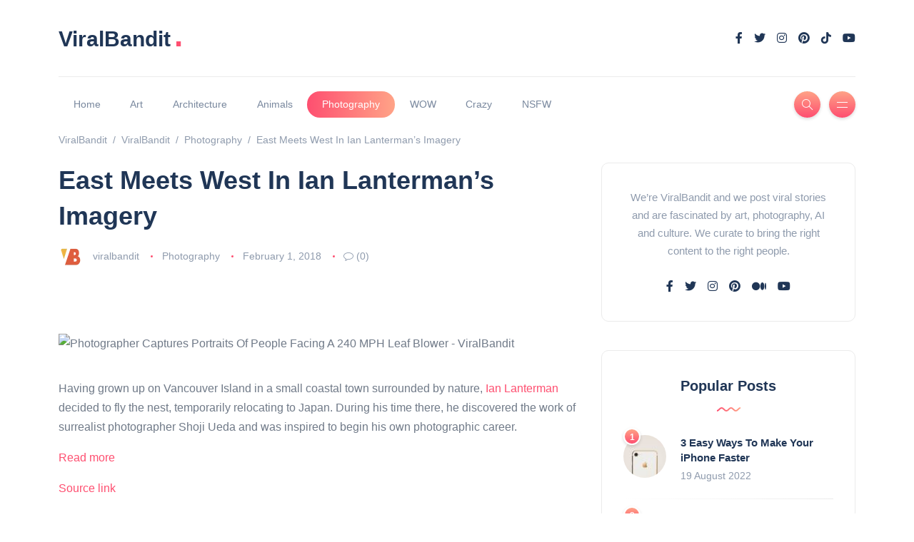

--- FILE ---
content_type: text/html; charset=UTF-8
request_url: https://viralbandit.com/photography/east-meets-west-in-ian-lantermans-imagery/
body_size: 39064
content:
<!DOCTYPE html><html dir="ltr" lang="en-US" prefix="og: https://ogp.me/ns#"><head><script data-no-optimize="1">var litespeed_docref=sessionStorage.getItem("litespeed_docref");litespeed_docref&&(Object.defineProperty(document,"referrer",{get:function(){return litespeed_docref}}),sessionStorage.removeItem("litespeed_docref"));</script> <meta charset="UTF-8"><meta name="viewport" content="width=device-width, initial-scale=1.0"><meta http-equiv="X-UA-Compatible" content="IE=edge"><link rel="profile" href="http://gmpg.org/xfn/11" /><link rel="pingback" href="https://viralbandit.com/xmlrpc.php" /><title>East Meets West In Ian Lanterman’s Imagery - ViralBandit</title><meta name="description" content="Having grown up on Vancouver Island in a small coastal town surrounded by nature, Ian Lanterman decided to fly the nest, temporarily relocating to Japan. During his time there, he discovered the work of surrealist photographer Shoji Ueda and was inspired to begin his own photographic career. Read more Source link" /><meta name="robots" content="max-image-preview:large" /><meta name="author" content="viralbandit"/><meta name="google-site-verification" content="HzasgYr3uGa16JuqhJdJTXDILo_PEvXVfQzAbnXkITg" /><link rel="canonical" href="https://viralbandit.com/photography/east-meets-west-in-ian-lantermans-imagery/" /><meta name="generator" content="All in One SEO Pro (AIOSEO) 4.9.3" /><meta property="og:locale" content="en_US" /><meta property="og:site_name" content="ViralBandit - Curating the best viral content from around the web" /><meta property="og:type" content="article" /><meta property="og:title" content="East Meets West In Ian Lanterman’s Imagery - ViralBandit" /><meta property="og:description" content="Having grown up on Vancouver Island in a small coastal town surrounded by nature, Ian Lanterman decided to fly the nest, temporarily relocating to Japan. During his time there, he discovered the work of surrealist photographer Shoji Ueda and was inspired to begin his own photographic career. Read more Source link" /><meta property="og:url" content="https://viralbandit.com/photography/east-meets-west-in-ian-lantermans-imagery/" /><meta property="article:published_time" content="2018-02-01T17:06:11+00:00" /><meta property="article:modified_time" content="2018-02-10T01:33:48+00:00" /><meta property="article:publisher" content="https://facebook.com/viralbandit" /><meta name="twitter:card" content="summary_large_image" /><meta name="twitter:site" content="@viral_bandit" /><meta name="twitter:title" content="East Meets West In Ian Lanterman’s Imagery - ViralBandit" /><meta name="twitter:description" content="Having grown up on Vancouver Island in a small coastal town surrounded by nature, Ian Lanterman decided to fly the nest, temporarily relocating to Japan. During his time there, he discovered the work of surrealist photographer Shoji Ueda and was inspired to begin his own photographic career. Read more Source link" /><meta name="twitter:creator" content="@viral_bandit" /> <script type="application/ld+json" class="aioseo-schema">{"@context":"https:\/\/schema.org","@graph":[{"@type":"BlogPosting","@id":"https:\/\/viralbandit.com\/photography\/east-meets-west-in-ian-lantermans-imagery\/#blogposting","name":"East Meets West In Ian Lanterman\u2019s Imagery - ViralBandit","headline":"East Meets West In Ian Lanterman\u2019s Imagery","author":{"@id":"https:\/\/viralbandit.com\/author\/viralbandit\/#author"},"publisher":{"@id":"https:\/\/viralbandit.com\/#organization"},"image":{"@type":"ImageObject","url":"https:\/\/lvxkvl.infiniteuploads.cloud\/2018\/11\/east-meets-west-in-ian-lantermans-imagery.jpg","width":720,"height":575},"datePublished":"2018-02-01T17:06:11+00:00","dateModified":"2018-02-10T01:33:48+00:00","inLanguage":"en-US","mainEntityOfPage":{"@id":"https:\/\/viralbandit.com\/photography\/east-meets-west-in-ian-lantermans-imagery\/#webpage"},"isPartOf":{"@id":"https:\/\/viralbandit.com\/photography\/east-meets-west-in-ian-lantermans-imagery\/#webpage"},"articleSection":"Photography"},{"@type":"BreadcrumbList","@id":"https:\/\/viralbandit.com\/photography\/east-meets-west-in-ian-lantermans-imagery\/#breadcrumblist","itemListElement":[{"@type":"ListItem","@id":"https:\/\/viralbandit.com#listItem","position":1,"name":"Home","item":"https:\/\/viralbandit.com","nextItem":{"@type":"ListItem","@id":"https:\/\/viralbandit.com\/category\/photography\/#listItem","name":"Photography"}},{"@type":"ListItem","@id":"https:\/\/viralbandit.com\/category\/photography\/#listItem","position":2,"name":"Photography","item":"https:\/\/viralbandit.com\/category\/photography\/","nextItem":{"@type":"ListItem","@id":"https:\/\/viralbandit.com\/photography\/east-meets-west-in-ian-lantermans-imagery\/#listItem","name":"East Meets West In Ian Lanterman\u2019s Imagery"},"previousItem":{"@type":"ListItem","@id":"https:\/\/viralbandit.com#listItem","name":"Home"}},{"@type":"ListItem","@id":"https:\/\/viralbandit.com\/photography\/east-meets-west-in-ian-lantermans-imagery\/#listItem","position":3,"name":"East Meets West In Ian Lanterman\u2019s Imagery","previousItem":{"@type":"ListItem","@id":"https:\/\/viralbandit.com\/category\/photography\/#listItem","name":"Photography"}}]},{"@type":"Organization","@id":"https:\/\/viralbandit.com\/#organization","name":"ViralBandit","description":"ViralBandit is a digital magazine curating the most inspiring viral stories, creative photography, art, and design from around the world. We highlight creators, trends, and ideas that spark emotion and imagination.","url":"https:\/\/viralbandit.com\/","logo":{"@type":"ImageObject","url":"https:\/\/lvxkvl.infiniteuploads.cloud\/2025\/10\/logo-viral-bandit-website-x2.png","@id":"https:\/\/viralbandit.com\/photography\/east-meets-west-in-ian-lantermans-imagery\/#organizationLogo","width":260,"height":170},"image":{"@id":"https:\/\/viralbandit.com\/photography\/east-meets-west-in-ian-lantermans-imagery\/#organizationLogo"},"sameAs":["https:\/\/facebook.com\/viralbandit","https:\/\/x.com\/viral_bandit","https:\/\/instagram.com\/viralbandit"]},{"@type":"Person","@id":"https:\/\/viralbandit.com\/author\/viralbandit\/#author","url":"https:\/\/viralbandit.com\/author\/viralbandit\/","name":"viralbandit","image":{"@type":"ImageObject","url":"https:\/\/viralbandit.com\/wp-content\/litespeed\/avatar\/6cd0f32b5a97d0e20bef2c6ef4974bf3.jpg?ver=1768351764"}},{"@type":"WebPage","@id":"https:\/\/viralbandit.com\/photography\/east-meets-west-in-ian-lantermans-imagery\/#webpage","url":"https:\/\/viralbandit.com\/photography\/east-meets-west-in-ian-lantermans-imagery\/","name":"East Meets West In Ian Lanterman\u2019s Imagery - ViralBandit","description":"Having grown up on Vancouver Island in a small coastal town surrounded by nature, Ian Lanterman decided to fly the nest, temporarily relocating to Japan. During his time there, he discovered the work of surrealist photographer Shoji Ueda and was inspired to begin his own photographic career. Read more Source link","inLanguage":"en-US","isPartOf":{"@id":"https:\/\/viralbandit.com\/#website"},"breadcrumb":{"@id":"https:\/\/viralbandit.com\/photography\/east-meets-west-in-ian-lantermans-imagery\/#breadcrumblist"},"author":{"@id":"https:\/\/viralbandit.com\/author\/viralbandit\/#author"},"creator":{"@id":"https:\/\/viralbandit.com\/author\/viralbandit\/#author"},"image":{"@type":"ImageObject","url":"https:\/\/lvxkvl.infiniteuploads.cloud\/2018\/11\/east-meets-west-in-ian-lantermans-imagery.jpg","@id":"https:\/\/viralbandit.com\/photography\/east-meets-west-in-ian-lantermans-imagery\/#mainImage","width":720,"height":575},"primaryImageOfPage":{"@id":"https:\/\/viralbandit.com\/photography\/east-meets-west-in-ian-lantermans-imagery\/#mainImage"},"datePublished":"2018-02-01T17:06:11+00:00","dateModified":"2018-02-10T01:33:48+00:00"},{"@type":"WebSite","@id":"https:\/\/viralbandit.com\/#website","url":"https:\/\/viralbandit.com\/","name":"ViralBandit","description":"Curating the best viral content from around the web","inLanguage":"en-US","publisher":{"@id":"https:\/\/viralbandit.com\/#organization"}}]}</script> <link rel='dns-prefetch' href='//fonts.googleapis.com' /><link rel='dns-prefetch' href='//lvxkvl.infiniteuploads.cloud' /><link rel='dns-prefetch' href='//www.googletagmanager.com' /><link rel="alternate" type="application/rss+xml" title="ViralBandit &raquo; Feed" href="https://viralbandit.com/feed/" /><link rel="alternate" type="application/rss+xml" title="ViralBandit &raquo; Comments Feed" href="https://viralbandit.com/comments/feed/" /><link rel="alternate" type="application/rss+xml" title="ViralBandit &raquo; East Meets West In Ian Lanterman’s Imagery Comments Feed" href="https://viralbandit.com/photography/east-meets-west-in-ian-lantermans-imagery/feed/" /><link rel="alternate" title="oEmbed (JSON)" type="application/json+oembed" href="https://viralbandit.com/wp-json/oembed/1.0/embed?url=https%3A%2F%2Fviralbandit.com%2Fphotography%2Feast-meets-west-in-ian-lantermans-imagery%2F" /><link rel="alternate" title="oEmbed (XML)" type="text/xml+oembed" href="https://viralbandit.com/wp-json/oembed/1.0/embed?url=https%3A%2F%2Fviralbandit.com%2Fphotography%2Feast-meets-west-in-ian-lantermans-imagery%2F&#038;format=xml" /><style id='wp-img-auto-sizes-contain-inline-css'>img:is([sizes=auto i],[sizes^="auto," i]){contain-intrinsic-size:3000px 1500px}
/*# sourceURL=wp-img-auto-sizes-contain-inline-css */</style><link data-optimized="2" rel="stylesheet" href="https://viralbandit.com/wp-content/litespeed/css/e32c83d3b622fd44e5ce71d44cf842f1.css?ver=8a32e" /><style id='wp-block-library-theme-inline-css'>.wp-block-audio :where(figcaption){color:#555;font-size:13px;text-align:center}.is-dark-theme .wp-block-audio :where(figcaption){color:#ffffffa6}.wp-block-audio{margin:0 0 1em}.wp-block-code{border:1px solid #ccc;border-radius:4px;font-family:Menlo,Consolas,monaco,monospace;padding:.8em 1em}.wp-block-embed :where(figcaption){color:#555;font-size:13px;text-align:center}.is-dark-theme .wp-block-embed :where(figcaption){color:#ffffffa6}.wp-block-embed{margin:0 0 1em}.blocks-gallery-caption{color:#555;font-size:13px;text-align:center}.is-dark-theme .blocks-gallery-caption{color:#ffffffa6}:root :where(.wp-block-image figcaption){color:#555;font-size:13px;text-align:center}.is-dark-theme :root :where(.wp-block-image figcaption){color:#ffffffa6}.wp-block-image{margin:0 0 1em}.wp-block-pullquote{border-bottom:4px solid;border-top:4px solid;color:currentColor;margin-bottom:1.75em}.wp-block-pullquote :where(cite),.wp-block-pullquote :where(footer),.wp-block-pullquote__citation{color:currentColor;font-size:.8125em;font-style:normal;text-transform:uppercase}.wp-block-quote{border-left:.25em solid;margin:0 0 1.75em;padding-left:1em}.wp-block-quote cite,.wp-block-quote footer{color:currentColor;font-size:.8125em;font-style:normal;position:relative}.wp-block-quote:where(.has-text-align-right){border-left:none;border-right:.25em solid;padding-left:0;padding-right:1em}.wp-block-quote:where(.has-text-align-center){border:none;padding-left:0}.wp-block-quote.is-large,.wp-block-quote.is-style-large,.wp-block-quote:where(.is-style-plain){border:none}.wp-block-search .wp-block-search__label{font-weight:700}.wp-block-search__button{border:1px solid #ccc;padding:.375em .625em}:where(.wp-block-group.has-background){padding:1.25em 2.375em}.wp-block-separator.has-css-opacity{opacity:.4}.wp-block-separator{border:none;border-bottom:2px solid;margin-left:auto;margin-right:auto}.wp-block-separator.has-alpha-channel-opacity{opacity:1}.wp-block-separator:not(.is-style-wide):not(.is-style-dots){width:100px}.wp-block-separator.has-background:not(.is-style-dots){border-bottom:none;height:1px}.wp-block-separator.has-background:not(.is-style-wide):not(.is-style-dots){height:2px}.wp-block-table{margin:0 0 1em}.wp-block-table td,.wp-block-table th{word-break:normal}.wp-block-table :where(figcaption){color:#555;font-size:13px;text-align:center}.is-dark-theme .wp-block-table :where(figcaption){color:#ffffffa6}.wp-block-video :where(figcaption){color:#555;font-size:13px;text-align:center}.is-dark-theme .wp-block-video :where(figcaption){color:#ffffffa6}.wp-block-video{margin:0 0 1em}:root :where(.wp-block-template-part.has-background){margin-bottom:0;margin-top:0;padding:1.25em 2.375em}
/*# sourceURL=/wp-includes/css/dist/block-library/theme.min.css */</style><style id='classic-theme-styles-inline-css'>/*! This file is auto-generated */
.wp-block-button__link{color:#fff;background-color:#32373c;border-radius:9999px;box-shadow:none;text-decoration:none;padding:calc(.667em + 2px) calc(1.333em + 2px);font-size:1.125em}.wp-block-file__button{background:#32373c;color:#fff;text-decoration:none}
/*# sourceURL=/wp-includes/css/classic-themes.min.css */</style><style id='infinite-uploads-video-style-inline-css'>.wp-block-infinite-uploads-video .iup-video-embed-wrapper{min-width:var(--wp--style--global--content-size);padding-top:56.25%;position:relative}.wp-block-infinite-uploads-video .iup-video-embed{border:none;height:100%;position:absolute;top:0;width:100%}
.uppy-Root{box-sizing:border-box;color:#333;font-family:-apple-system,blinkmacsystemfont,Segoe UI,helvetica,arial,sans-serif,Apple Color Emoji,Segoe UI Emoji,Segoe UI Symbol;line-height:1;position:relative;text-align:left;-webkit-font-smoothing:antialiased;-moz-osx-font-smoothing:grayscale}.uppy-Root[dir=rtl],[dir=rtl] .uppy-Root{text-align:right}.uppy-Root *,.uppy-Root :after,.uppy-Root :before{box-sizing:inherit}.uppy-Root [hidden]{display:none}.uppy-u-reset{-webkit-appearance:none;backface-visibility:visible;background:none;border:none;border-collapse:separate;-o-border-image:none;border-image:none;border-radius:0;border-spacing:0;box-shadow:none;clear:none;color:inherit;cursor:auto;display:inline;empty-cells:show;float:none;font-family:inherit;font-size:inherit;font-stretch:normal;font-style:normal;font-variant:normal;font-weight:400;-webkit-hyphens:none;hyphens:none;left:auto;letter-spacing:normal;line-height:1;list-style:none;margin:0;max-height:none;max-width:none;min-height:0;min-width:0;opacity:1;outline:medium none invert;overflow:visible;overflow-x:visible;overflow-y:visible;padding:0;text-align:left;text-decoration:none;text-indent:0;text-shadow:none;text-transform:none;top:auto;transform:none;transform-origin:50% 50% 0;transform-style:flat;transition:none 0s ease 0s;unicode-bidi:normal;vertical-align:baseline;visibility:visible;white-space:normal;z-index:auto}[dir=rtl] .uppy-u-reset{text-align:right}.uppy-c-textInput{background-color:#fff;border:1px solid #ddd;border-radius:4px;font-size:14px;line-height:1.5;padding:6px 8px}.uppy-size--md .uppy-c-textInput{padding:8px 10px}.uppy-c-textInput:focus{border-color:rgba(34,117,215,.6);box-shadow:0 0 0 3px rgba(34,117,215,.15);outline:none}[data-uppy-theme=dark] .uppy-c-textInput{background-color:#333;border-color:#333;color:#eaeaea}[data-uppy-theme=dark] .uppy-c-textInput:focus{border-color:#525252;box-shadow:none}.uppy-c-icon{display:inline-block;max-height:100%;max-width:100%;overflow:hidden;fill:currentColor}.uppy-c-btn{display:inline-block;font-family:inherit;font-size:16px;font-weight:500;line-height:1;transition-duration:.3s;transition-property:background-color,color;-webkit-user-select:none;-moz-user-select:none;user-select:none;vertical-align:middle;white-space:nowrap}.uppy-c-btn,[dir=rtl] .uppy-c-btn{text-align:center}.uppy-c-btn:not(:disabled):not(.disabled){cursor:pointer}.uppy-c-btn::-moz-focus-inner{border:0}.uppy-c-btn-primary{background-color:#2275d7;border-radius:4px;color:#fff;font-size:14px;padding:10px 18px}.uppy-c-btn-primary:hover{background-color:#1b5dab}.uppy-c-btn-primary:focus{box-shadow:0 0 0 3px rgba(34,117,215,.4);outline:none}.uppy-size--md .uppy-c-btn-primary{padding:13px 22px}[data-uppy-theme=dark] .uppy-c-btn-primary{color:#eaeaea}[data-uppy-theme=dark] .uppy-c-btn-primary:focus{outline:none}[data-uppy-theme=dark] .uppy-c-btn-primary::-moz-focus-inner{border:0}[data-uppy-theme=dark] .uppy-c-btn-primary:focus{box-shadow:0 0 0 2px rgba(170,225,255,.85)}.uppy-c-btn-link{background-color:transparent;border-radius:4px;color:#525252;font-size:14px;line-height:1;padding:10px 15px}.uppy-c-btn-link:hover{color:#333}.uppy-c-btn-link:focus{box-shadow:0 0 0 3px rgba(34,117,215,.25);outline:none}.uppy-size--md .uppy-c-btn-link{padding:13px 18px}[data-uppy-theme=dark] .uppy-c-btn-link{color:#eaeaea}[data-uppy-theme=dark] .uppy-c-btn-link:focus{outline:none}[data-uppy-theme=dark] .uppy-c-btn-link::-moz-focus-inner{border:0}[data-uppy-theme=dark] .uppy-c-btn-link:focus{box-shadow:0 0 0 2px rgba(170,225,255,.85)}[data-uppy-theme=dark] .uppy-c-btn-link:hover{color:#939393}.uppy-c-btn--small{border-radius:2px;font-size:.9em;padding:7px 16px}.uppy-size--md .uppy-c-btn--small{border-radius:2px;padding:8px 10px}
.uppy-DragDrop-container{align-items:center;background-color:#fff;border-radius:7px;cursor:pointer;display:flex;font-family:-apple-system,blinkmacsystemfont,Segoe UI,helvetica,arial,sans-serif,Apple Color Emoji,Segoe UI Emoji,Segoe UI Symbol;justify-content:center;max-width:100%}.uppy-DragDrop-container::-moz-focus-inner{border:0}.uppy-DragDrop-container:focus{box-shadow:0 0 0 3px rgba(34,117,215,.4);outline:none}.uppy-DragDrop-inner{line-height:1.4;margin:0;padding:80px 20px;text-align:center}.uppy-DragDrop-arrow{height:60px;margin-bottom:17px;width:60px;fill:#e0e0e0}.uppy-DragDrop--isDragDropSupported{border:2px dashed #adadad}.uppy-DragDrop--isDraggingOver{background:#eaeaea;border:2px dashed #2275d7}.uppy-DragDrop--isDraggingOver .uppy-DragDrop-arrow{fill:#939393}.uppy-DragDrop-label{display:block;font-size:1.15em;margin-bottom:5px}.uppy-DragDrop-browse{color:#2275d7;cursor:pointer}.uppy-DragDrop-note{color:#adadad;font-size:1em}
.uppy-Root [aria-label][role~=tooltip]{position:relative}.uppy-Root [aria-label][role~=tooltip]:after,.uppy-Root [aria-label][role~=tooltip]:before{backface-visibility:hidden;box-sizing:border-box;opacity:0;pointer-events:none;position:absolute;transform:translateZ(0);transform-origin:top;transition:all var(--microtip-transition-duration,.18s) var(--microtip-transition-easing,ease-in-out) var(--microtip-transition-delay,0s);will-change:transform;z-index:10}.uppy-Root [aria-label][role~=tooltip]:before{background-size:100% auto!important;content:""}.uppy-Root [aria-label][role~=tooltip]:after{background:hsla(0,0%,7%,.9);border-radius:4px;box-sizing:content-box;color:#fff;content:attr(aria-label);font-size:var(--microtip-font-size,13px);font-weight:var(--microtip-font-weight,normal);padding:.5em 1em;text-transform:var(--microtip-text-transform,none);white-space:nowrap}.uppy-Root [aria-label][role~=tooltip]:focus:after,.uppy-Root [aria-label][role~=tooltip]:focus:before,.uppy-Root [aria-label][role~=tooltip]:hover:after,.uppy-Root [aria-label][role~=tooltip]:hover:before{opacity:1;pointer-events:auto}.uppy-Root [role~=tooltip][data-microtip-position|=top]:before{background:url("data:image/svg+xml;charset=utf-8,%3Csvg xmlns=%27http://www.w3.org/2000/svg%27 width=%2736%27 height=%2712%27%3E%3Cpath fill=%27rgba%2817, 17, 17, 0.9%29%27 d=%27M2.658 0h32.004c-6 0-11.627 12.002-16.002 12.002S8.594 0 2.658 0%27/%3E%3C/svg%3E") no-repeat;bottom:100%;height:6px;left:50%;margin-bottom:5px;transform:translate3d(-50%,0,0);width:18px}.uppy-Root [role~=tooltip][data-microtip-position|=top]:after{bottom:100%;left:50%;margin-bottom:11px;transform:translate3d(-50%,0,0)}.uppy-Root [role~=tooltip][data-microtip-position=top]:hover:after,.uppy-Root [role~=tooltip][data-microtip-position|=top]:hover:before{transform:translate3d(-50%,-5px,0)}.uppy-Root [role~=tooltip][data-microtip-position=top-left]:after{bottom:100%;transform:translate3d(calc(-100% + 16px),0,0)}.uppy-Root [role~=tooltip][data-microtip-position=top-left]:hover:after{transform:translate3d(calc(-100% + 16px),-5px,0)}.uppy-Root [role~=tooltip][data-microtip-position=top-right]:after{bottom:100%;transform:translate3d(-16px,0,0)}.uppy-Root [role~=tooltip][data-microtip-position=top-right]:hover:after{transform:translate3d(-16px,-5px,0)}.uppy-Root [role~=tooltip][data-microtip-position|=bottom]:before{background:url("data:image/svg+xml;charset=utf-8,%3Csvg xmlns=%27http://www.w3.org/2000/svg%27 width=%2736%27 height=%2712%27%3E%3Cpath fill=%27rgba%2817, 17, 17, 0.9%29%27 d=%27M33.342 12H1.338c6 0 11.627-12.002 16.002-12.002S27.406 12 33.342 12%27/%3E%3C/svg%3E") no-repeat;bottom:auto;height:6px;left:50%;margin-bottom:0;margin-top:5px;top:100%;transform:translate3d(-50%,-10px,0);width:18px}.uppy-Root [role~=tooltip][data-microtip-position|=bottom]:after{left:50%;margin-top:11px;top:100%;transform:translate3d(-50%,-10px,0)}.uppy-Root [role~=tooltip][data-microtip-position=bottom]:hover:after,.uppy-Root [role~=tooltip][data-microtip-position|=bottom]:hover:before{transform:translate3d(-50%,0,0)}.uppy-Root [role~=tooltip][data-microtip-position=bottom-left]:after{top:100%;transform:translate3d(calc(-100% + 16px),-10px,0)}.uppy-Root [role~=tooltip][data-microtip-position=bottom-left]:hover:after{transform:translate3d(calc(-100% + 16px),0,0)}.uppy-Root [role~=tooltip][data-microtip-position=bottom-right]:after{top:100%;transform:translate3d(-16px,-10px,0)}.uppy-Root [role~=tooltip][data-microtip-position=bottom-right]:hover:after{transform:translate3d(-16px,0,0)}.uppy-Root [role~=tooltip][data-microtip-position=left]:after,.uppy-Root [role~=tooltip][data-microtip-position=left]:before{bottom:auto;left:auto;right:100%;top:50%;transform:translate3d(10px,-50%,0)}.uppy-Root [role~=tooltip][data-microtip-position=left]:before{background:url("data:image/svg+xml;charset=utf-8,%3Csvg xmlns=%27http://www.w3.org/2000/svg%27 width=%2712%27 height=%2736%27%3E%3Cpath fill=%27rgba%2817, 17, 17, 0.9%29%27 d=%27M0 33.342V1.338c0 6 12.002 11.627 12.002 16.002S0 27.406 0 33.342%27/%3E%3C/svg%3E") no-repeat;height:18px;margin-bottom:0;margin-right:5px;width:6px}.uppy-Root [role~=tooltip][data-microtip-position=left]:after{margin-right:11px}.uppy-Root [role~=tooltip][data-microtip-position=left]:hover:after,.uppy-Root [role~=tooltip][data-microtip-position=left]:hover:before{transform:translate3d(0,-50%,0)}.uppy-Root [role~=tooltip][data-microtip-position=right]:after,.uppy-Root [role~=tooltip][data-microtip-position=right]:before{bottom:auto;left:100%;top:50%;transform:translate3d(-10px,-50%,0)}.uppy-Root [role~=tooltip][data-microtip-position=right]:before{background:url("data:image/svg+xml;charset=utf-8,%3Csvg xmlns=%27http://www.w3.org/2000/svg%27 width=%2712%27 height=%2736%27%3E%3Cpath fill=%27rgba%2817, 17, 17, 0.9%29%27 d=%27M12 2.658v32.004c0-6-12.002-11.627-12.002-16.002S12 8.594 12 2.658%27/%3E%3C/svg%3E") no-repeat;height:18px;margin-bottom:0;margin-left:5px;width:6px}.uppy-Root [role~=tooltip][data-microtip-position=right]:after{margin-left:11px}.uppy-Root [role~=tooltip][data-microtip-position=right]:hover:after,.uppy-Root [role~=tooltip][data-microtip-position=right]:hover:before{transform:translate3d(0,-50%,0)}.uppy-Root [role~=tooltip][data-microtip-size=small]:after{white-space:normal;width:80px}.uppy-Root [role~=tooltip][data-microtip-size=medium]:after{white-space:normal;width:150px}.uppy-Root [role~=tooltip][data-microtip-size=large]:after{white-space:normal;width:260px}.uppy-StatusBar{background-color:#fff;color:#fff;display:flex;font-size:12px;font-weight:400;height:46px;line-height:40px;position:relative;transition:height .2s;z-index:1001}[data-uppy-theme=dark] .uppy-StatusBar{background-color:#1f1f1f}.uppy-StatusBar:before{background-color:#eaeaea;bottom:0;content:"";height:2px;left:0;position:absolute;right:0;top:0;width:100%}[data-uppy-theme=dark] .uppy-StatusBar:before{background-color:#757575}.uppy-StatusBar[aria-hidden=true]{height:0;overflow-y:hidden}.uppy-StatusBar.is-complete .uppy-StatusBar-progress{background-color:#1bb240}.uppy-StatusBar.is-error .uppy-StatusBar-progress{background-color:#e32437}.uppy-StatusBar.is-complete .uppy-StatusBar-statusIndicator{color:#1bb240}.uppy-StatusBar.is-error .uppy-StatusBar-statusIndicator{color:#e32437}.uppy-StatusBar:not([aria-hidden=true]).is-waiting{background-color:#fff;border-top:1px solid #eaeaea;height:65px}[data-uppy-theme=dark] .uppy-StatusBar:not([aria-hidden=true]).is-waiting{background-color:#1f1f1f;border-top:1px solid #333}.uppy-StatusBar-progress{background-color:#2275d7;height:2px;position:absolute;transition:background-color,width .3s ease-out;z-index:1001}.uppy-StatusBar-progress.is-indeterminate{animation:uppy-StatusBar-ProgressStripes 1s linear infinite;background-image:linear-gradient(45deg,rgba(0,0,0,.3) 25%,transparent 0,transparent 50%,rgba(0,0,0,.3) 0,rgba(0,0,0,.3) 75%,transparent 0,transparent);background-size:64px 64px}@keyframes uppy-StatusBar-ProgressStripes{0%{background-position:0 0}to{background-position:64px 0}}.uppy-StatusBar.is-postprocessing .uppy-StatusBar-progress,.uppy-StatusBar.is-preprocessing .uppy-StatusBar-progress{background-color:#f6a623}.uppy-StatusBar.is-waiting .uppy-StatusBar-progress{display:none}[dir=ltr] .uppy-StatusBar-content{padding-left:10px}[dir=rtl] .uppy-StatusBar-content{padding-right:10px}.uppy-StatusBar-content{align-items:center;color:#333;display:flex;height:100%;position:relative;text-overflow:ellipsis;white-space:nowrap;z-index:1002}[dir=ltr] .uppy-size--md .uppy-StatusBar-content{padding-left:15px}[dir=rtl] .uppy-size--md .uppy-StatusBar-content{padding-right:15px}[data-uppy-theme=dark] .uppy-StatusBar-content{color:#eaeaea}[dir=ltr] .uppy-StatusBar-status{padding-right:.3em}[dir=rtl] .uppy-StatusBar-status{padding-left:.3em}.uppy-StatusBar-status{display:flex;flex-direction:column;font-weight:400;justify-content:center;line-height:1.4}.uppy-StatusBar-statusPrimary{display:flex;font-weight:500;line-height:1}.uppy-StatusBar-statusPrimary button.uppy-StatusBar-details{margin-left:5px}[data-uppy-theme=dark] .uppy-StatusBar-statusPrimary{color:#eaeaea}.uppy-StatusBar-statusSecondary{color:#757575;display:inline-block;font-size:11px;line-height:1.2;margin-top:1px;white-space:nowrap}[data-uppy-theme=dark] .uppy-StatusBar-statusSecondary{color:#bbb}[dir=ltr] .uppy-StatusBar-statusSecondaryHint{margin-right:5px}[dir=rtl] .uppy-StatusBar-statusSecondaryHint{margin-left:5px}.uppy-StatusBar-statusSecondaryHint{display:inline-block;line-height:1;vertical-align:middle}[dir=ltr] .uppy-size--md .uppy-StatusBar-statusSecondaryHint{margin-right:8px}[dir=rtl] .uppy-size--md .uppy-StatusBar-statusSecondaryHint{margin-left:8px}[dir=ltr] .uppy-StatusBar-statusIndicator{margin-right:7px}[dir=rtl] .uppy-StatusBar-statusIndicator{margin-left:7px}.uppy-StatusBar-statusIndicator{color:#525252;position:relative;top:1px}.uppy-StatusBar-statusIndicator svg{vertical-align:text-bottom}[dir=ltr] .uppy-StatusBar-actions{right:10px}[dir=rtl] .uppy-StatusBar-actions{left:10px}.uppy-StatusBar-actions{align-items:center;bottom:0;display:flex;position:absolute;top:0;z-index:1004}.uppy-StatusBar.is-waiting .uppy-StatusBar-actions{background-color:#fafafa;height:100%;padding:0 15px;position:static;width:100%}[data-uppy-theme=dark] .uppy-StatusBar.is-waiting .uppy-StatusBar-actions{background-color:#1f1f1f}.uppy-StatusBar:not([aria-hidden=true]).is-waiting.has-ghosts{flex-direction:column;height:90px}.uppy-size--md .uppy-StatusBar:not([aria-hidden=true]).is-waiting.has-ghosts{flex-direction:row;height:65px}.uppy-StatusBar:not([aria-hidden=true]).is-waiting.has-ghosts .uppy-StatusBar-actions{flex-direction:column;justify-content:center}.uppy-size--md .uppy-StatusBar:not([aria-hidden=true]).is-waiting.has-ghosts .uppy-StatusBar-actions{flex-direction:row;justify-content:normal}.uppy-StatusBar-actionCircleBtn{cursor:pointer;line-height:1;margin:3px;opacity:.9}.uppy-StatusBar-actionCircleBtn:focus{outline:none}.uppy-StatusBar-actionCircleBtn::-moz-focus-inner{border:0}.uppy-StatusBar-actionCircleBtn:focus{box-shadow:0 0 0 3px rgba(34,117,215,.5)}[data-uppy-theme=dark] .uppy-StatusBar-actionCircleBtn:focus{outline:none}[data-uppy-theme=dark] .uppy-StatusBar-actionCircleBtn::-moz-focus-inner{border:0}[data-uppy-theme=dark] .uppy-StatusBar-actionCircleBtn:focus{box-shadow:0 0 0 2px rgba(170,225,255,.85)}.uppy-StatusBar-actionCircleBtn:hover{opacity:1}.uppy-StatusBar-actionCircleBtn:focus{border-radius:50%}.uppy-StatusBar-actionCircleBtn svg{vertical-align:bottom}.uppy-StatusBar-actionBtn{color:#2275d7;display:inline-block;font-size:10px;line-height:inherit;vertical-align:middle}.uppy-size--md .uppy-StatusBar-actionBtn{font-size:11px}.uppy-StatusBar-actionBtn--disabled{opacity:.4}[data-uppy-theme=dark] .uppy-StatusBar-actionBtn--disabled{opacity:.7}[dir=ltr] .uppy-StatusBar-actionBtn--retry{margin-right:6px}[dir=rtl] .uppy-StatusBar-actionBtn--retry{margin-left:6px}.uppy-StatusBar-actionBtn--retry{background-color:#ff4b23;border-radius:8px;color:#fff;height:16px;line-height:1;padding:1px 6px 3px 18px;position:relative}.uppy-StatusBar-actionBtn--retry:focus{outline:none}.uppy-StatusBar-actionBtn--retry::-moz-focus-inner{border:0}.uppy-StatusBar-actionBtn--retry:focus{box-shadow:0 0 0 3px rgba(34,117,215,.5)}[data-uppy-theme=dark] .uppy-StatusBar-actionBtn--retry:focus{outline:none}[data-uppy-theme=dark] .uppy-StatusBar-actionBtn--retry::-moz-focus-inner{border:0}[data-uppy-theme=dark] .uppy-StatusBar-actionBtn--retry:focus{box-shadow:0 0 0 2px rgba(170,225,255,.85)}.uppy-StatusBar-actionBtn--retry:hover{background-color:#f92d00}[dir=ltr] .uppy-StatusBar-actionBtn--retry svg{left:6px}[dir=rtl] .uppy-StatusBar-actionBtn--retry svg{right:6px}.uppy-StatusBar-actionBtn--retry svg{position:absolute;top:3px}.uppy-StatusBar.is-waiting .uppy-StatusBar-actionBtn--upload{background-color:#1bb240;color:#fff;font-size:14px;line-height:1;padding:15px 10px;width:100%}.uppy-StatusBar.is-waiting .uppy-StatusBar-actionBtn--upload:hover{background-color:#189c38}[data-uppy-theme=dark] .uppy-StatusBar.is-waiting .uppy-StatusBar-actionBtn--upload{background-color:#1c8b37}[data-uppy-theme=dark] .uppy-StatusBar.is-waiting .uppy-StatusBar-actionBtn--upload:hover{background-color:#18762f}.uppy-size--md .uppy-StatusBar.is-waiting .uppy-StatusBar-actionBtn--upload{padding:13px 22px;width:auto}.uppy-StatusBar.is-waiting .uppy-StatusBar-actionBtn--upload.uppy-StatusBar-actionBtn--disabled:hover{background-color:#1bb240;cursor:not-allowed}[data-uppy-theme=dark] .uppy-StatusBar.is-waiting .uppy-StatusBar-actionBtn--upload.uppy-StatusBar-actionBtn--disabled:hover{background-color:#1c8b37}.uppy-StatusBar:not(.is-waiting) .uppy-StatusBar-actionBtn--upload{background-color:transparent;color:#2275d7}[dir=ltr] .uppy-StatusBar-actionBtn--uploadNewlyAdded{padding-right:3px}[dir=ltr] .uppy-StatusBar-actionBtn--uploadNewlyAdded,[dir=rtl] .uppy-StatusBar-actionBtn--uploadNewlyAdded{padding-left:3px}[dir=rtl] .uppy-StatusBar-actionBtn--uploadNewlyAdded{padding-right:3px}.uppy-StatusBar-actionBtn--uploadNewlyAdded{border-radius:3px;padding-bottom:1px}.uppy-StatusBar-actionBtn--uploadNewlyAdded:focus{outline:none}.uppy-StatusBar-actionBtn--uploadNewlyAdded::-moz-focus-inner{border:0}.uppy-StatusBar-actionBtn--uploadNewlyAdded:focus{box-shadow:0 0 0 3px rgba(34,117,215,.5)}[data-uppy-theme=dark] .uppy-StatusBar-actionBtn--uploadNewlyAdded:focus{outline:none}[data-uppy-theme=dark] .uppy-StatusBar-actionBtn--uploadNewlyAdded::-moz-focus-inner{border:0}[data-uppy-theme=dark] .uppy-StatusBar-actionBtn--uploadNewlyAdded:focus{box-shadow:0 0 0 2px rgba(170,225,255,.85)}.uppy-StatusBar-actionBtn--done{border-radius:3px;line-height:1;padding:7px 8px}.uppy-StatusBar-actionBtn--done:focus{outline:none}.uppy-StatusBar-actionBtn--done::-moz-focus-inner{border:0}.uppy-StatusBar-actionBtn--done:hover{color:#1b5dab}.uppy-StatusBar-actionBtn--done:focus{background-color:#eceef2}[data-uppy-theme=dark] .uppy-StatusBar-actionBtn--done:focus{background-color:#333}[data-uppy-theme=dark] .uppy-StatusBar-actionBtn--done{color:#02baf2}.uppy-size--md .uppy-StatusBar-actionBtn--done{font-size:14px}.uppy-StatusBar-serviceMsg{color:#000;font-size:11px;line-height:1.1;padding-left:10px}.uppy-size--md .uppy-StatusBar-serviceMsg{font-size:14px;padding-left:15px}[data-uppy-theme=dark] .uppy-StatusBar-serviceMsg{color:#eaeaea}.uppy-StatusBar-serviceMsg-ghostsIcon{left:6px;opacity:.5;position:relative;top:2px;vertical-align:text-bottom;width:10px}.uppy-size--md .uppy-StatusBar-serviceMsg-ghostsIcon{left:10px;top:1px;width:15px}[dir=ltr] .uppy-StatusBar-details{left:2px}[dir=rtl] .uppy-StatusBar-details{right:2px}.uppy-StatusBar-details{-webkit-appearance:none;-moz-appearance:none;appearance:none;background-color:#939393;border-radius:50%;color:#fff;cursor:help;display:inline-block;font-size:10px;font-weight:600;height:13px;line-height:12px;position:relative;text-align:center;top:0;vertical-align:middle;width:13px}.uppy-StatusBar-details:after{line-height:1.3;word-wrap:break-word}[dir=ltr] .uppy-StatusBar-spinner{margin-right:10px}[dir=rtl] .uppy-StatusBar-spinner{margin-left:10px}.uppy-StatusBar-spinner{animation-duration:1s;animation-iteration-count:infinite;animation-name:uppy-StatusBar-spinnerAnimation;animation-timing-function:linear;fill:#2275d7}.uppy-StatusBar.is-postprocessing .uppy-StatusBar-spinner,.uppy-StatusBar.is-preprocessing .uppy-StatusBar-spinner{fill:#f6a623}@keyframes uppy-StatusBar-spinnerAnimation{0%{transform:rotate(0deg)}to{transform:rotate(1turn)}}

/*# sourceURL=https://viralbandit.com/wp-content/plugins/infinite-uploads/build/style-block.css */</style><style id='global-styles-inline-css'>:root{--wp--preset--aspect-ratio--square: 1;--wp--preset--aspect-ratio--4-3: 4/3;--wp--preset--aspect-ratio--3-4: 3/4;--wp--preset--aspect-ratio--3-2: 3/2;--wp--preset--aspect-ratio--2-3: 2/3;--wp--preset--aspect-ratio--16-9: 16/9;--wp--preset--aspect-ratio--9-16: 9/16;--wp--preset--color--black: #000000;--wp--preset--color--cyan-bluish-gray: #abb8c3;--wp--preset--color--white: #ffffff;--wp--preset--color--pale-pink: #f78da7;--wp--preset--color--vivid-red: #cf2e2e;--wp--preset--color--luminous-vivid-orange: #ff6900;--wp--preset--color--luminous-vivid-amber: #fcb900;--wp--preset--color--light-green-cyan: #7bdcb5;--wp--preset--color--vivid-green-cyan: #00d084;--wp--preset--color--pale-cyan-blue: #8ed1fc;--wp--preset--color--vivid-cyan-blue: #0693e3;--wp--preset--color--vivid-purple: #9b51e0;--wp--preset--gradient--vivid-cyan-blue-to-vivid-purple: linear-gradient(135deg,rgb(6,147,227) 0%,rgb(155,81,224) 100%);--wp--preset--gradient--light-green-cyan-to-vivid-green-cyan: linear-gradient(135deg,rgb(122,220,180) 0%,rgb(0,208,130) 100%);--wp--preset--gradient--luminous-vivid-amber-to-luminous-vivid-orange: linear-gradient(135deg,rgb(252,185,0) 0%,rgb(255,105,0) 100%);--wp--preset--gradient--luminous-vivid-orange-to-vivid-red: linear-gradient(135deg,rgb(255,105,0) 0%,rgb(207,46,46) 100%);--wp--preset--gradient--very-light-gray-to-cyan-bluish-gray: linear-gradient(135deg,rgb(238,238,238) 0%,rgb(169,184,195) 100%);--wp--preset--gradient--cool-to-warm-spectrum: linear-gradient(135deg,rgb(74,234,220) 0%,rgb(151,120,209) 20%,rgb(207,42,186) 40%,rgb(238,44,130) 60%,rgb(251,105,98) 80%,rgb(254,248,76) 100%);--wp--preset--gradient--blush-light-purple: linear-gradient(135deg,rgb(255,206,236) 0%,rgb(152,150,240) 100%);--wp--preset--gradient--blush-bordeaux: linear-gradient(135deg,rgb(254,205,165) 0%,rgb(254,45,45) 50%,rgb(107,0,62) 100%);--wp--preset--gradient--luminous-dusk: linear-gradient(135deg,rgb(255,203,112) 0%,rgb(199,81,192) 50%,rgb(65,88,208) 100%);--wp--preset--gradient--pale-ocean: linear-gradient(135deg,rgb(255,245,203) 0%,rgb(182,227,212) 50%,rgb(51,167,181) 100%);--wp--preset--gradient--electric-grass: linear-gradient(135deg,rgb(202,248,128) 0%,rgb(113,206,126) 100%);--wp--preset--gradient--midnight: linear-gradient(135deg,rgb(2,3,129) 0%,rgb(40,116,252) 100%);--wp--preset--font-size--small: 13px;--wp--preset--font-size--medium: 20px;--wp--preset--font-size--large: 36px;--wp--preset--font-size--x-large: 42px;--wp--preset--spacing--20: 0.44rem;--wp--preset--spacing--30: 0.67rem;--wp--preset--spacing--40: 1rem;--wp--preset--spacing--50: 1.5rem;--wp--preset--spacing--60: 2.25rem;--wp--preset--spacing--70: 3.38rem;--wp--preset--spacing--80: 5.06rem;--wp--preset--shadow--natural: 6px 6px 9px rgba(0, 0, 0, 0.2);--wp--preset--shadow--deep: 12px 12px 50px rgba(0, 0, 0, 0.4);--wp--preset--shadow--sharp: 6px 6px 0px rgba(0, 0, 0, 0.2);--wp--preset--shadow--outlined: 6px 6px 0px -3px rgb(255, 255, 255), 6px 6px rgb(0, 0, 0);--wp--preset--shadow--crisp: 6px 6px 0px rgb(0, 0, 0);}:where(.is-layout-flex){gap: 0.5em;}:where(.is-layout-grid){gap: 0.5em;}body .is-layout-flex{display: flex;}.is-layout-flex{flex-wrap: wrap;align-items: center;}.is-layout-flex > :is(*, div){margin: 0;}body .is-layout-grid{display: grid;}.is-layout-grid > :is(*, div){margin: 0;}:where(.wp-block-columns.is-layout-flex){gap: 2em;}:where(.wp-block-columns.is-layout-grid){gap: 2em;}:where(.wp-block-post-template.is-layout-flex){gap: 1.25em;}:where(.wp-block-post-template.is-layout-grid){gap: 1.25em;}.has-black-color{color: var(--wp--preset--color--black) !important;}.has-cyan-bluish-gray-color{color: var(--wp--preset--color--cyan-bluish-gray) !important;}.has-white-color{color: var(--wp--preset--color--white) !important;}.has-pale-pink-color{color: var(--wp--preset--color--pale-pink) !important;}.has-vivid-red-color{color: var(--wp--preset--color--vivid-red) !important;}.has-luminous-vivid-orange-color{color: var(--wp--preset--color--luminous-vivid-orange) !important;}.has-luminous-vivid-amber-color{color: var(--wp--preset--color--luminous-vivid-amber) !important;}.has-light-green-cyan-color{color: var(--wp--preset--color--light-green-cyan) !important;}.has-vivid-green-cyan-color{color: var(--wp--preset--color--vivid-green-cyan) !important;}.has-pale-cyan-blue-color{color: var(--wp--preset--color--pale-cyan-blue) !important;}.has-vivid-cyan-blue-color{color: var(--wp--preset--color--vivid-cyan-blue) !important;}.has-vivid-purple-color{color: var(--wp--preset--color--vivid-purple) !important;}.has-black-background-color{background-color: var(--wp--preset--color--black) !important;}.has-cyan-bluish-gray-background-color{background-color: var(--wp--preset--color--cyan-bluish-gray) !important;}.has-white-background-color{background-color: var(--wp--preset--color--white) !important;}.has-pale-pink-background-color{background-color: var(--wp--preset--color--pale-pink) !important;}.has-vivid-red-background-color{background-color: var(--wp--preset--color--vivid-red) !important;}.has-luminous-vivid-orange-background-color{background-color: var(--wp--preset--color--luminous-vivid-orange) !important;}.has-luminous-vivid-amber-background-color{background-color: var(--wp--preset--color--luminous-vivid-amber) !important;}.has-light-green-cyan-background-color{background-color: var(--wp--preset--color--light-green-cyan) !important;}.has-vivid-green-cyan-background-color{background-color: var(--wp--preset--color--vivid-green-cyan) !important;}.has-pale-cyan-blue-background-color{background-color: var(--wp--preset--color--pale-cyan-blue) !important;}.has-vivid-cyan-blue-background-color{background-color: var(--wp--preset--color--vivid-cyan-blue) !important;}.has-vivid-purple-background-color{background-color: var(--wp--preset--color--vivid-purple) !important;}.has-black-border-color{border-color: var(--wp--preset--color--black) !important;}.has-cyan-bluish-gray-border-color{border-color: var(--wp--preset--color--cyan-bluish-gray) !important;}.has-white-border-color{border-color: var(--wp--preset--color--white) !important;}.has-pale-pink-border-color{border-color: var(--wp--preset--color--pale-pink) !important;}.has-vivid-red-border-color{border-color: var(--wp--preset--color--vivid-red) !important;}.has-luminous-vivid-orange-border-color{border-color: var(--wp--preset--color--luminous-vivid-orange) !important;}.has-luminous-vivid-amber-border-color{border-color: var(--wp--preset--color--luminous-vivid-amber) !important;}.has-light-green-cyan-border-color{border-color: var(--wp--preset--color--light-green-cyan) !important;}.has-vivid-green-cyan-border-color{border-color: var(--wp--preset--color--vivid-green-cyan) !important;}.has-pale-cyan-blue-border-color{border-color: var(--wp--preset--color--pale-cyan-blue) !important;}.has-vivid-cyan-blue-border-color{border-color: var(--wp--preset--color--vivid-cyan-blue) !important;}.has-vivid-purple-border-color{border-color: var(--wp--preset--color--vivid-purple) !important;}.has-vivid-cyan-blue-to-vivid-purple-gradient-background{background: var(--wp--preset--gradient--vivid-cyan-blue-to-vivid-purple) !important;}.has-light-green-cyan-to-vivid-green-cyan-gradient-background{background: var(--wp--preset--gradient--light-green-cyan-to-vivid-green-cyan) !important;}.has-luminous-vivid-amber-to-luminous-vivid-orange-gradient-background{background: var(--wp--preset--gradient--luminous-vivid-amber-to-luminous-vivid-orange) !important;}.has-luminous-vivid-orange-to-vivid-red-gradient-background{background: var(--wp--preset--gradient--luminous-vivid-orange-to-vivid-red) !important;}.has-very-light-gray-to-cyan-bluish-gray-gradient-background{background: var(--wp--preset--gradient--very-light-gray-to-cyan-bluish-gray) !important;}.has-cool-to-warm-spectrum-gradient-background{background: var(--wp--preset--gradient--cool-to-warm-spectrum) !important;}.has-blush-light-purple-gradient-background{background: var(--wp--preset--gradient--blush-light-purple) !important;}.has-blush-bordeaux-gradient-background{background: var(--wp--preset--gradient--blush-bordeaux) !important;}.has-luminous-dusk-gradient-background{background: var(--wp--preset--gradient--luminous-dusk) !important;}.has-pale-ocean-gradient-background{background: var(--wp--preset--gradient--pale-ocean) !important;}.has-electric-grass-gradient-background{background: var(--wp--preset--gradient--electric-grass) !important;}.has-midnight-gradient-background{background: var(--wp--preset--gradient--midnight) !important;}.has-small-font-size{font-size: var(--wp--preset--font-size--small) !important;}.has-medium-font-size{font-size: var(--wp--preset--font-size--medium) !important;}.has-large-font-size{font-size: var(--wp--preset--font-size--large) !important;}.has-x-large-font-size{font-size: var(--wp--preset--font-size--x-large) !important;}
:where(.wp-block-post-template.is-layout-flex){gap: 1.25em;}:where(.wp-block-post-template.is-layout-grid){gap: 1.25em;}
:where(.wp-block-term-template.is-layout-flex){gap: 1.25em;}:where(.wp-block-term-template.is-layout-grid){gap: 1.25em;}
:where(.wp-block-columns.is-layout-flex){gap: 2em;}:where(.wp-block-columns.is-layout-grid){gap: 2em;}
:root :where(.wp-block-pullquote){font-size: 1.5em;line-height: 1.6;}
/*# sourceURL=global-styles-inline-css */</style><style id='wpgdprc-front-css-inline-css'>:root{--wp-gdpr--bar--background-color: #000000;--wp-gdpr--bar--color: #ffffff;--wp-gdpr--button--background-color: #000000;--wp-gdpr--button--background-color--darken: #000000;--wp-gdpr--button--color: #ffffff;}
/*# sourceURL=wpgdprc-front-css-inline-css */</style> <script type="litespeed/javascript" data-src="https://viralbandit.com/wp-includes/js/jquery/jquery.min.js" id="jquery-core-js"></script> <script id="wpgdprc-front-js-js-extra" type="litespeed/javascript">var wpgdprcFront={"ajaxUrl":"https://viralbandit.com/wp-admin/admin-ajax.php","ajaxNonce":"918e954634","ajaxArg":"security","pluginPrefix":"wpgdprc","blogId":"1","isMultiSite":"","locale":"en_US","showSignUpModal":"","showFormModal":"","cookieName":"wpgdprc-consent","consentVersion":"","path":"/","prefix":"wpgdprc"}</script> <link rel="https://api.w.org/" href="https://viralbandit.com/wp-json/" /><link rel="alternate" title="JSON" type="application/json" href="https://viralbandit.com/wp-json/wp/v2/posts/10046" /><link rel="EditURI" type="application/rsd+xml" title="RSD" href="https://viralbandit.com/xmlrpc.php?rsd" /><meta name="generator" content="WordPress 6.9" /><link rel='shortlink' href='https://viralbandit.com/?p=10046' /><meta name="generator" content="Site Kit by Google 1.170.0" /><meta name="generator" content="Elementor 3.34.1; features: e_font_icon_svg, additional_custom_breakpoints; settings: css_print_method-external, google_font-enabled, font_display-swap"><style>.e-con.e-parent:nth-of-type(n+4):not(.e-lazyloaded):not(.e-no-lazyload),
				.e-con.e-parent:nth-of-type(n+4):not(.e-lazyloaded):not(.e-no-lazyload) * {
					background-image: none !important;
				}
				@media screen and (max-height: 1024px) {
					.e-con.e-parent:nth-of-type(n+3):not(.e-lazyloaded):not(.e-no-lazyload),
					.e-con.e-parent:nth-of-type(n+3):not(.e-lazyloaded):not(.e-no-lazyload) * {
						background-image: none !important;
					}
				}
				@media screen and (max-height: 640px) {
					.e-con.e-parent:nth-of-type(n+2):not(.e-lazyloaded):not(.e-no-lazyload),
					.e-con.e-parent:nth-of-type(n+2):not(.e-lazyloaded):not(.e-no-lazyload) * {
						background-image: none !important;
					}
				}</style><style id="kirki-inline-styles">header{background:#FFF;background-color:#FFF;background-repeat:repeat;background-position:center center;background-attachment:scroll;-webkit-background-size:cover;-moz-background-size:cover;-ms-background-size:cover;-o-background-size:cover;background-size:cover;}header:after{background-color:rgba(255, 255, 255, 0);}.single-post .main-content{margin-top:0px;}.single-cover:after{background-color:rgba(32, 54, 86, 0.6);}.main-content{margin-top:60px;}.author-page.about-author{margin-top:0px;margin-bottom:0px;}.page-header{background:#F1F8FF;background-color:#F1F8FF;background-repeat:repeat;background-position:center center;background-attachment:scroll;-webkit-background-size:cover;-moz-background-size:cover;-ms-background-size:cover;-o-background-size:cover;background-size:cover;}.page-header:after{background-color:rgba(255, 255, 255, 0);}.page-header h1{color:#203656;}</style></head><body class="wp-singular post-template-default single single-post postid-10046 single-format-standard wp-theme-katen elementor-default elementor-kit-60258"><div class="reading-bar-wrapper"><div class="reading-bar"></div></div><div class="search-popup">
<button type="button" class="btn-close " aria-label="Close"></button><div class="search-content"><div class="text-center"><h3 class="mb-4 mt-0">Press ESC to close</h3></div><form class="d-flex search-form" method="get" action="https://viralbandit.com/">
<input class="form-control me-2" placeholder="Search and press enter ..." type="text" name="s" id="search" value="" aria-label="Search">
<button class="btn btn-default btn-lg" type="submit"><i class="icon-magnifier"></i></button></form></div></div><div class="canvas-menu d-flex align-items-end flex-column ">
<button type="button" class="btn-close " aria-label="Close"></button><div class="logo ">
<a href="https://viralbandit.com/" class="text-logo mb-0">ViralBandit<span class="dot">.</span></a></div><nav><div class="menu-main-primary-menu-container"><ul id="primary-menu" class="vertical-menu"><li id="menu-item-2785" class="menu-item menu-item-type-custom menu-item-object-custom menu-item-home menu-item-2785"><a href="https://viralbandit.com">Home</a></li><li id="menu-item-11041" class="menu-item menu-item-type-taxonomy menu-item-object-category menu-item-11041"><a href="https://viralbandit.com/category/art/">Art</a></li><li id="menu-item-11042" class="menu-item menu-item-type-taxonomy menu-item-object-category menu-item-11042"><a href="https://viralbandit.com/category/architecture/">Architecture</a></li><li id="menu-item-2788" class="menu-item menu-item-type-taxonomy menu-item-object-category menu-item-2788"><a href="https://viralbandit.com/category/animals/">Animals</a></li><li id="menu-item-11044" class="menu-item menu-item-type-taxonomy menu-item-object-category current-post-ancestor current-menu-parent current-post-parent menu-item-11044"><a href="https://viralbandit.com/category/photography/">Photography</a></li><li id="menu-item-2787" class="menu-item menu-item-type-taxonomy menu-item-object-category menu-item-2787"><a href="https://viralbandit.com/category/wow/">WOW</a></li><li id="menu-item-2789" class="menu-item menu-item-type-taxonomy menu-item-object-category menu-item-2789"><a href="https://viralbandit.com/category/crazy-archives-amazed/">Crazy</a></li><li id="menu-item-2790" class="menu-item menu-item-type-taxonomy menu-item-object-category menu-item-2790"><a href="https://viralbandit.com/category/nsfw/">NSFW</a></li></ul></div></nav><ul class="social-icons list-unstyled list-inline mb-0 mt-auto w-100"><li class="list-inline-item">
<a href="http://facebook.com/viralbandit" target="_blank">
<i class="fa-brands fa-facebook-f"></i>
</a></li><li class="list-inline-item">
<a href="https://x.com/viral_bandit" target="_blank">
<i class="fa-brands fa-twitter"></i>
</a></li><li class="list-inline-item">
<a href="http://instagram.com/viralbandit" target="_blank">
<i class="fa-brands fa-instagram"></i>
</a></li><li class="list-inline-item">
<a href="http://pinterest.com/viralbandit" target="_blank">
<i class="fa-brands fa-pinterest"></i>
</a></li><li class="list-inline-item">
<a href="http://tiktok.com/viralbandit" target="_blank">
<i class="fa-brands fa-tiktok"></i>
</a></li><li class="list-inline-item">
<a href="http://youtube.com/viralbandit" target="_blank">
<i class="fa-brands fa-youtube"></i>
</a></li></ul></div><div class="site-wrapper"><div class="main-overlay"></div><header class="header-classic "><div class="container-xl"><div class="header-top"><div class="row align-items-center"><div class="col-md-4 col-xs-12">
<a href="https://viralbandit.com/" class="text-logo mb-0">ViralBandit<span class="dot">.</span></a></div><div class="col-md-8 d-none d-md-block"><ul class="social-icons list-unstyled list-inline mb-0 float-end"><li class="list-inline-item">
<a href="http://facebook.com/viralbandit" target="_blank">
<i class="fa-brands fa-facebook-f"></i>
</a></li><li class="list-inline-item">
<a href="https://x.com/viral_bandit" target="_blank">
<i class="fa-brands fa-twitter"></i>
</a></li><li class="list-inline-item">
<a href="http://instagram.com/viralbandit" target="_blank">
<i class="fa-brands fa-instagram"></i>
</a></li><li class="list-inline-item">
<a href="http://pinterest.com/viralbandit" target="_blank">
<i class="fa-brands fa-pinterest"></i>
</a></li><li class="list-inline-item">
<a href="http://tiktok.com/viralbandit" target="_blank">
<i class="fa-brands fa-tiktok"></i>
</a></li><li class="list-inline-item">
<a href="http://youtube.com/viralbandit" target="_blank">
<i class="fa-brands fa-youtube"></i>
</a></li></ul></div></div></div></div><nav class="navbar navbar-expand-lg"><div class="header-bottom  w-100"><div class="container-xl"><div class="d-flex align-items-center"><div class="collapse navbar-collapse flex-grow-1"><ul id="menu-main-primary-menu" class="navbar-nav mr-auto "><li  class="menu-item menu-item-type-custom menu-item-object-custom menu-item-home nav-item nav-item-2785"><a href="https://viralbandit.com" class="nav-link ">Home</a></li><li  class="menu-item menu-item-type-taxonomy menu-item-object-category nav-item nav-item-11041"><a href="https://viralbandit.com/category/art/" class="nav-link ">Art</a></li><li  class="menu-item menu-item-type-taxonomy menu-item-object-category nav-item nav-item-11042"><a href="https://viralbandit.com/category/architecture/" class="nav-link ">Architecture</a></li><li  class="menu-item menu-item-type-taxonomy menu-item-object-category nav-item nav-item-2788"><a href="https://viralbandit.com/category/animals/" class="nav-link ">Animals</a></li><li  class="menu-item menu-item-type-taxonomy menu-item-object-category current-post-ancestor current-menu-parent current-post-parent nav-item nav-item-11044"><a href="https://viralbandit.com/category/photography/" class="nav-link active">Photography</a></li><li  class="menu-item menu-item-type-taxonomy menu-item-object-category nav-item nav-item-2787"><a href="https://viralbandit.com/category/wow/" class="nav-link ">WOW</a></li><li  class="menu-item menu-item-type-taxonomy menu-item-object-category nav-item nav-item-2789"><a href="https://viralbandit.com/category/crazy-archives-amazed/" class="nav-link ">Crazy</a></li><li  class="menu-item menu-item-type-taxonomy menu-item-object-category nav-item nav-item-2790"><a href="https://viralbandit.com/category/nsfw/" class="nav-link ">NSFW</a></li></ul></div><div class="header-buttons">
<button class="search icon-button">
<i class="icon-magnifier"></i>
</button>
<button class="burger-menu icon-button ms-2 float-end float-lg-none ">
<span class="burger-icon"></span>
</button></div></div></div></div></nav></header><section class="main-content"><div class="container-xl post-container"><nav class="breadcrumbs" typeof="BreadcrumbList" vocab="https://schema.org/" aria-label="breadcrumb"><ol class="breadcrumb"><li class="home"><span property="itemListElement" typeof="ListItem"><a property="item" typeof="WebPage" title="Go to ViralBandit." href="https://viralbandit.com" class="home" ><span property="name">ViralBandit</span></a><meta property="position" content="1"></span></li><li class="post-root post post-post"><span property="itemListElement" typeof="ListItem"><a property="item" typeof="WebPage" title="Go to ViralBandit." href="https://viralbandit.com/viralbandit/" class="post-root post post-post" ><span property="name">ViralBandit</span></a><meta property="position" content="2"></span></li><li class="taxonomy category"><span property="itemListElement" typeof="ListItem"><a property="item" typeof="WebPage" title="Go to the Photography Category archives." href="https://viralbandit.com/category/photography/" class="taxonomy category" ><span property="name">Photography</span></a><meta property="position" content="3"></span></li><li class="post post-post current-item"><span property="itemListElement" typeof="ListItem"><span property="name" class="post post-post current-item">East Meets West In Ian Lanterman’s Imagery</span><meta property="url" content="https://viralbandit.com/photography/east-meets-west-in-ian-lantermans-imagery/"><meta property="position" content="4"></span></li></ol></nav><div class="row gy-4"><div class="col-lg-8"><div class="post post-single"><div class="post-header"><h1 class="title mt-0 mb-3">East Meets West In Ian Lanterman’s Imagery</h1><ul class="meta list-inline mb-0"><li class="list-inline-item">
<img data-lazyloaded="1" src="[data-uri]" alt='' data-src='https://viralbandit.com/wp-content/litespeed/avatar/a78fa8c7694efd6950b8ca11b05244b6.jpg?ver=1768340680' data-srcset='https://viralbandit.com/wp-content/litespeed/avatar/b34d57994612a330968c971da20aa138.jpg?ver=1768340679 2x' class='avatar avatar-32 photo author' height='32' width='32' decoding='async'/>										<a href="https://viralbandit.com/author/viralbandit/" title="Posts by viralbandit" rel="author">viralbandit</a></li><li class="list-inline-item"><a href="https://viralbandit.com/category/photography/" rel="category tag">Photography</a></li><li class="list-inline-item">February 1, 2018</li><li class="list-inline-item"><i class="icon-bubble"></i> (0)</li></ul></div><article id="post-10046" class="is-single post-content clearfix post-10046 post type-post status-publish format-standard has-post-thumbnail hentry category-photography"><div class="clearfix"><div class="featured-image"><img data-lazyloaded="1" src="[data-uri]" fetchpriority="high" width="720" height="575" data-src="https://lvxkvl.infiniteuploads.cloud/2018/11/east-meets-west-in-ian-lantermans-imagery.jpg" class="attachment-full size-full wp-post-image" alt="" decoding="async" data-srcset="https://lvxkvl.infiniteuploads.cloud/2018/11/east-meets-west-in-ian-lantermans-imagery.jpg 720w, https://lvxkvl.infiniteuploads.cloud/2018/11/east-meets-west-in-ian-lantermans-imagery-300x240.jpg 300w, https://lvxkvl.infiniteuploads.cloud/2018/11/east-meets-west-in-ian-lantermans-imagery-561x448.jpg 561w, https://lvxkvl.infiniteuploads.cloud/2018/11/east-meets-west-in-ian-lantermans-imagery-364x291.jpg 364w, https://lvxkvl.infiniteuploads.cloud/2018/11/east-meets-west-in-ian-lantermans-imagery-608x486.jpg 608w, https://lvxkvl.infiniteuploads.cloud/2018/11/east-meets-west-in-ian-lantermans-imagery-60x48.jpg 60w, https://lvxkvl.infiniteuploads.cloud/2018/11/east-meets-west-in-ian-lantermans-imagery-120x96.jpg 120w, https://lvxkvl.infiniteuploads.cloud/2018/11/east-meets-west-in-ian-lantermans-imagery-313x250.jpg 313w, https://lvxkvl.infiniteuploads.cloud/2018/11/east-meets-west-in-ian-lantermans-imagery-600x479.jpg 600w" data-sizes="(max-width: 720px) 100vw, 720px" title="ignant-photography-ian-lanterman-01-1-720x575.jpg - ViralBandit" /></div><p><img data-lazyloaded="1" src="[data-uri]" title="Photographer Captures Portraits Of People Facing A 240 MPH Leaf Blower - ViralBandit" decoding="async" class="alignnone size-full wp-image-10045" data-src="https://lvxkvl.infiniteuploads.cloud/2018/02/ignant-photography-ian-lanterman-01-1-720x575-1.jpg" width="720" height="575" /></p><p><span style="font-weight: 400">Having grown up on Vancouver Island in a small coastal town surrounded by nature, <a href="https://www.ianlanterman.com/" target="_blank" rel="noopener">Ian Lanterman</a> decided to fly the nest, temporarily relocating to Japan. During his time there, he discovered the work of surrealist photographer Shoji Ueda and was inspired to begin his own photographic career.</span></p><p><a href="https://www.ignant.com/2018/02/01/east-meets-west-in-ian-lantermans-imagery/">Read more</a></p><p><a href="https://www.ignant.com/2018/02/01/east-meets-west-in-ian-lantermans-imagery/">Source link </a></p><p><img data-lazyloaded="1" src="[data-uri]" title="ignant-photography-ian-lanterman-16 - ViralBandit" decoding="async" data-src="https://lvxkvl.infiniteuploads.cloud/2018/02/ian-lantermans-imagery-east-meets-west-14.jpg" alt="" width="975" height="1280" class="alignnone size-full wp-image-9648" /></p><p><img data-lazyloaded="1" src="[data-uri]" title="ignant-photography-ian-lanterman-15 - ViralBandit" loading="lazy" decoding="async" data-src="https://lvxkvl.infiniteuploads.cloud/2018/02/ian-lantermans-imagery-east-meets-west-13.jpg" alt="" width="975" height="1280" class="alignnone size-full wp-image-9647" data-srcset="https://lvxkvl.infiniteuploads.cloud/2018/02/ian-lantermans-imagery-east-meets-west-13.jpg 975w, https://lvxkvl.infiniteuploads.cloud/2018/02/ian-lantermans-imagery-east-meets-west-13-229x300.jpg 229w, https://lvxkvl.infiniteuploads.cloud/2018/02/ian-lantermans-imagery-east-meets-west-13-768x1008.jpg 768w, https://lvxkvl.infiniteuploads.cloud/2018/02/ian-lantermans-imagery-east-meets-west-13-780x1024.jpg 780w, https://lvxkvl.infiniteuploads.cloud/2018/02/ian-lantermans-imagery-east-meets-west-13-561x736.jpg 561w, https://lvxkvl.infiniteuploads.cloud/2018/02/ian-lantermans-imagery-east-meets-west-13-761x999.jpg 761w, https://lvxkvl.infiniteuploads.cloud/2018/02/ian-lantermans-imagery-east-meets-west-13-364x478.jpg 364w, https://lvxkvl.infiniteuploads.cloud/2018/02/ian-lantermans-imagery-east-meets-west-13-758x995.jpg 758w, https://lvxkvl.infiniteuploads.cloud/2018/02/ian-lantermans-imagery-east-meets-west-13-608x798.jpg 608w, https://lvxkvl.infiniteuploads.cloud/2018/02/ian-lantermans-imagery-east-meets-west-13-37x48.jpg 37w, https://lvxkvl.infiniteuploads.cloud/2018/02/ian-lantermans-imagery-east-meets-west-13-73x96.jpg 73w, https://lvxkvl.infiniteuploads.cloud/2018/02/ian-lantermans-imagery-east-meets-west-13-313x411.jpg 313w, https://lvxkvl.infiniteuploads.cloud/2018/02/ian-lantermans-imagery-east-meets-west-13-600x788.jpg 600w" data-sizes="(max-width: 975px) 100vw, 975px" /></p><p><img data-lazyloaded="1" src="[data-uri]" title="ignant-photography-ian-lanterman-14 - ViralBandit" loading="lazy" decoding="async" data-src="https://lvxkvl.infiniteuploads.cloud/2018/02/ian-lantermans-imagery-east-meets-west-12.jpg" alt="" width="975" height="1280" class="alignnone size-full wp-image-9646" /></p><p><img data-lazyloaded="1" src="[data-uri]" title="ignant-photography-ian-lanterman-13 - ViralBandit" loading="lazy" decoding="async" data-src="https://lvxkvl.infiniteuploads.cloud/2018/02/ian-lantermans-imagery-east-meets-west-11.jpg" alt="" width="1280" height="974" class="alignnone size-full wp-image-9645" /></p><p><img data-lazyloaded="1" src="[data-uri]" title="ignant-photography-ian-lanterman-12 - ViralBandit" loading="lazy" decoding="async" data-src="https://lvxkvl.infiniteuploads.cloud/2018/02/ian-lantermans-imagery-east-meets-west-10.jpg" alt="" width="914" height="1280" class="alignnone size-full wp-image-9644" /></p><p><img data-lazyloaded="1" src="[data-uri]" title="ignant-photography-ian-lanterman-11 - ViralBandit" loading="lazy" decoding="async" data-src="https://lvxkvl.infiniteuploads.cloud/2018/02/ian-lantermans-imagery-east-meets-west-9.jpg" alt="" width="1005" height="1280" class="alignnone size-full wp-image-9643" /></p><p><img data-lazyloaded="1" src="[data-uri]" title="ignant-photography-ian-lanterman-10 - ViralBandit" loading="lazy" decoding="async" data-src="https://lvxkvl.infiniteuploads.cloud/2018/02/ian-lantermans-imagery-east-meets-west-8.jpg" alt="" width="984" height="1280" class="alignnone size-full wp-image-9642" /></p><p><img data-lazyloaded="1" src="[data-uri]" title="ignant-photography-ian-lanterman-09 - ViralBandit" loading="lazy" decoding="async" data-src="https://lvxkvl.infiniteuploads.cloud/2018/02/ian-lantermans-imagery-east-meets-west-7.jpg" alt="" width="853" height="1280" class="alignnone size-full wp-image-9641" /></p><p><img data-lazyloaded="1" src="[data-uri]" title="ignant-photography-ian-lanterman-08 - ViralBandit" loading="lazy" decoding="async" data-src="https://lvxkvl.infiniteuploads.cloud/2018/02/ian-lantermans-imagery-east-meets-west-6.jpg" alt="" width="1031" height="1280" class="alignnone size-full wp-image-9640" /></p><p><img data-lazyloaded="1" src="[data-uri]" title="ignant-photography-ian-lanterman-07 - ViralBandit" loading="lazy" decoding="async" data-src="https://lvxkvl.infiniteuploads.cloud/2018/02/ian-lantermans-imagery-east-meets-west-5.jpg" alt="" width="1032" height="1280" class="alignnone size-full wp-image-9639" /></p><p><img data-lazyloaded="1" src="[data-uri]" title="ignant-photography-ian-lanterman-06 - ViralBandit" loading="lazy" decoding="async" data-src="https://lvxkvl.infiniteuploads.cloud/2018/02/ian-lantermans-imagery-east-meets-west-4.jpg" alt="" width="1031" height="1280" class="alignnone size-full wp-image-9638" data-srcset="https://lvxkvl.infiniteuploads.cloud/2018/02/ian-lantermans-imagery-east-meets-west-4.jpg 1031w, https://lvxkvl.infiniteuploads.cloud/2018/02/ian-lantermans-imagery-east-meets-west-4-242x300.jpg 242w, https://lvxkvl.infiniteuploads.cloud/2018/02/ian-lantermans-imagery-east-meets-west-4-768x953.jpg 768w, https://lvxkvl.infiniteuploads.cloud/2018/02/ian-lantermans-imagery-east-meets-west-4-825x1024.jpg 825w, https://lvxkvl.infiniteuploads.cloud/2018/02/ian-lantermans-imagery-east-meets-west-4-561x696.jpg 561w, https://lvxkvl.infiniteuploads.cloud/2018/02/ian-lantermans-imagery-east-meets-west-4-805x999.jpg 805w, https://lvxkvl.infiniteuploads.cloud/2018/02/ian-lantermans-imagery-east-meets-west-4-364x452.jpg 364w, https://lvxkvl.infiniteuploads.cloud/2018/02/ian-lantermans-imagery-east-meets-west-4-758x941.jpg 758w, https://lvxkvl.infiniteuploads.cloud/2018/02/ian-lantermans-imagery-east-meets-west-4-608x755.jpg 608w, https://lvxkvl.infiniteuploads.cloud/2018/02/ian-lantermans-imagery-east-meets-west-4-39x48.jpg 39w, https://lvxkvl.infiniteuploads.cloud/2018/02/ian-lantermans-imagery-east-meets-west-4-77x96.jpg 77w, https://lvxkvl.infiniteuploads.cloud/2018/02/ian-lantermans-imagery-east-meets-west-4-313x389.jpg 313w, https://lvxkvl.infiniteuploads.cloud/2018/02/ian-lantermans-imagery-east-meets-west-4-600x745.jpg 600w" data-sizes="(max-width: 1031px) 100vw, 1031px" /></p><p><img data-lazyloaded="1" src="[data-uri]" title="ignant-photography-ian-lanterman-05 - ViralBandit" loading="lazy" decoding="async" data-src="https://lvxkvl.infiniteuploads.cloud/2018/02/ian-lantermans-imagery-east-meets-west-3.jpg" alt="" width="1032" height="1280" class="alignnone size-full wp-image-9637" /></p><p><img data-lazyloaded="1" src="[data-uri]" title="ignant-photography-ian-lanterman-04 - ViralBandit" loading="lazy" decoding="async" data-src="https://lvxkvl.infiniteuploads.cloud/2018/02/ian-lantermans-imagery-east-meets-west-2.jpg" alt="" width="975" height="1280" class="alignnone size-full wp-image-9636" /></p><p><img data-lazyloaded="1" src="[data-uri]" title="ignant-photography-ian-lanterman-03 - ViralBandit" loading="lazy" decoding="async" data-src="https://lvxkvl.infiniteuploads.cloud/2018/02/ian-lantermans-imagery-east-meets-west.jpg" alt="" width="914" height="1280" class="alignnone size-full wp-image-9635" data-srcset="https://lvxkvl.infiniteuploads.cloud/2018/02/ian-lantermans-imagery-east-meets-west.jpg 914w, https://lvxkvl.infiniteuploads.cloud/2018/02/ian-lantermans-imagery-east-meets-west-214x300.jpg 214w, https://lvxkvl.infiniteuploads.cloud/2018/02/ian-lantermans-imagery-east-meets-west-768x1076.jpg 768w, https://lvxkvl.infiniteuploads.cloud/2018/02/ian-lantermans-imagery-east-meets-west-731x1024.jpg 731w, https://lvxkvl.infiniteuploads.cloud/2018/02/ian-lantermans-imagery-east-meets-west-561x786.jpg 561w, https://lvxkvl.infiniteuploads.cloud/2018/02/ian-lantermans-imagery-east-meets-west-713x999.jpg 713w, https://lvxkvl.infiniteuploads.cloud/2018/02/ian-lantermans-imagery-east-meets-west-364x510.jpg 364w, https://lvxkvl.infiniteuploads.cloud/2018/02/ian-lantermans-imagery-east-meets-west-758x1062.jpg 758w, https://lvxkvl.infiniteuploads.cloud/2018/02/ian-lantermans-imagery-east-meets-west-608x851.jpg 608w, https://lvxkvl.infiniteuploads.cloud/2018/02/ian-lantermans-imagery-east-meets-west-34x48.jpg 34w, https://lvxkvl.infiniteuploads.cloud/2018/02/ian-lantermans-imagery-east-meets-west-69x96.jpg 69w, https://lvxkvl.infiniteuploads.cloud/2018/02/ian-lantermans-imagery-east-meets-west-313x438.jpg 313w, https://lvxkvl.infiniteuploads.cloud/2018/02/ian-lantermans-imagery-east-meets-west-600x840.jpg 600w" data-sizes="(max-width: 914px) 100vw, 914px" /></p><p><img data-lazyloaded="1" src="[data-uri]" title="ignant-photography-ian-lanterman-01-1-720x575.jpg - ViralBandit" loading="lazy" decoding="async" data-src="https://lvxkvl.infiniteuploads.cloud/2018/02/east-meets-west-in-ian-lantermans-imagery.jpg" alt="" width="720" height="575" class="alignnone size-full wp-image-9375" /></p><div class="aioseo-author-bio-compact"><div class="aioseo-author-bio-compact-left">
<img data-lazyloaded="1" src="[data-uri]" width="300" height="300" class="aioseo-author-bio-compact-image" data-src="https://viralbandit.com/wp-content/litespeed/avatar/2f7339cdb43169b0eb362d3f7f33ae18.jpg?ver=1768340680" alt="author avatar"/></div><div class="aioseo-author-bio-compact-right"><div class="aioseo-author-bio-compact-header">
<span class="author-name">viralbandit</span></div><div class="aioseo-author-bio-compact-main"><div class="author-bio-link">
<a href="https://viralbandit.com/author/viralbandit/">See Full Bio</a><a href="https://viralbandit.com/author/viralbandit/" aria-label="See Full Bio">
<svg
xmlns="http://www.w3.org/2000/svg"
width="16"
height="17"
viewBox="0 0 16 17"
fill="none"
>
<path
d="M5.52978 5.44L8.58312 8.5L5.52979 11.56L6.46979 12.5L10.4698 8.5L6.46978 4.5L5.52978 5.44Z"
/>
</svg>
</a></div></div><div class="aioseo-author-bio-compact-footer"></div></div></div></div><footer class="clearfix"><div class="post-bottom"><div class="row d-flex align-items-center"><div class="col-md-6 col-12"><div class="single-post-share">
<span class="share-text">Share this:</span><ul class="social-icons list-unstyled list-inline mt-2 float-md-start"><li class="list-inline-item"><a href="https://www.facebook.com/sharer/sharer.php?u=https://viralbandit.com/photography/east-meets-west-in-ian-lantermans-imagery/" target="_blank"><i class="fab fa-facebook-f"></i></a></li><li class="list-inline-item"><a href="https://twitter.com/intent/tweet?url=https://viralbandit.com/photography/east-meets-west-in-ian-lantermans-imagery/&text=East Meets West In Ian Lanterman’s Imagery" target="_blank"><i class="fab fa-twitter"></i></a></li><li class="list-inline-item"><a href="https://www.linkedin.com/shareArticle?mini=true&url=https://viralbandit.com/photography/east-meets-west-in-ian-lantermans-imagery/&title=East Meets West In Ian Lanterman’s Imagery" target="_blank"><i class="fab fa-linkedin-in"></i></a></li><li class="list-inline-item"><a href="https://pinterest.com/pin/create/button/?url=https://viralbandit.com/photography/east-meets-west-in-ian-lantermans-imagery/&media=&description=East Meets West In Ian Lanterman’s Imagery" target="_blank"><i class="fab fa-pinterest"></i></a></li><li class="list-inline-item"><a href="https://t.me/share/url?url=https://viralbandit.com/photography/east-meets-west-in-ian-lantermans-imagery/&text=East Meets West In Ian Lanterman’s Imagery" target="_blank"><i class="fab fa-telegram-plane"></i></a></li><li class="list-inline-item"><a href="mailto:info@example.com?&subject=&cc=&bcc=&body=https://viralbandit.com/photography/east-meets-west-in-ian-lantermans-imagery/"><i class="far fa-envelope"></i></a></li></ul></div></div><div class="col-md-6 col-12 text-center text-md-end"><div class="tags"></div></div></div></div></footer></article><div class="row nextprev-post-wrapper"><div class="col-md-6 col-12"><div class="nextprev-post prev">
<span class="nextprev-text">Previous Post</span><h5 class="post-title"><a href="https://viralbandit.com/photography/furniture-inspired-by-the-construction-sites-of-nyc/">
Furniture Inspired By The Construction Sites Of NYC					</a></h5></div></div><div class="col-md-6 col-12"><div class="nextprev-post next">
<span class="nextprev-text">Next Post</span><h5 class="post-title"><a href="https://viralbandit.com/photography/incredible-travel-and-adventure-photography-of-sam-morrison/">
Incredible Travel And Adventure Photography Of Sam Morrison					</a></h5></div></div></div><div id="respond" class="comment-respond"><div class="section-header"><h3 id="reply-title" class="section-title">Leave a Reply <small><a rel="nofollow" id="cancel-comment-reply-link" href="/photography/east-meets-west-in-ian-lantermans-imagery/#respond" style="display:none;">Cancel reply</a></small></h3><svg width="33" height="6" xmlns="http://www.w3.org/2000/svg">
<defs>
<linearGradient id="gradient" x1="0%" y1="0%" x2="100%" y2="0%">
<stop offset="0%" stop-color="#FE4F70"></stop>
<stop offset="100%" stop-color="#FFA387"></stop>
</linearGradient>
</defs>
<path d="M33 1c-3.3 0-3.3 4-6.598 4C23.1 5 23.1 1 19.8 1c-3.3 0-3.3 4-6.599 4-3.3 0-3.3-4-6.6-4S3.303 5 0 5" stroke="url(#gradient)" stroke-width="2" fill="none"></path>
</svg></div><form action="https://viralbandit.com/wp-comments-post.php" method="post" id="commentform" class="comment-form rounded bordered padding-30"><p class="comment-notes"><span id="email-notes">Your email address will not be published.</span> <span class="required-field-message">Required fields are marked <span class="required">*</span></span></p><p class="comment-form-comment"><label for="comment">Comment <span class="required">*</span></label><textarea id="comment" name="comment" cols="45" rows="8" maxlength="65525" required></textarea></p><p class="comment-form-author"><label for="author">Name <span class="required">*</span></label> <input id="author" name="author" type="text" value="" size="30" maxlength="245" autocomplete="name" required /></p><p class="comment-form-email"><label for="email">Email <span class="required">*</span></label> <input id="email" name="email" type="email" value="" size="30" maxlength="100" aria-describedby="email-notes" autocomplete="email" required /></p><p class="comment-form-url"><label for="url">Website</label> <input id="url" name="url" type="url" value="" size="30" maxlength="200" autocomplete="url" /></p><p class="comment-form-cookies-consent"><input id="wp-comment-cookies-consent" name="wp-comment-cookies-consent" type="checkbox" value="yes" /> <label for="wp-comment-cookies-consent">Save my name, email, and website in this browser for the next time I comment.</label></p><p class="wpgdprc-checkbox
comment-form-wpgdprc">
<input type="checkbox" name="wpgdprc" id="wpgdprc" value="1"  />
<label for="wpgdprc">
By using this form you agree with the storage and handling of your data by this website.
<abbr class="wpgdprc-required" title="You need to accept this checkbox">*</abbr>
</label></p><p class="form-submit"><input name="submit" type="submit" id="submit" class="submit" value="Post Comment" /> <input type='hidden' name='comment_post_ID' value='10046' id='comment_post_ID' />
<input type='hidden' name='comment_parent' id='comment_parent' value='0' /></p></form></div></div></div><div class="col-md-4"><div class="sidebar"><div id="custom_html-1" class="widget_text widget-odd widget-first widget-1 widget rounded widget_custom_html"><div class="textwidget custom-html-widget"><div class="widget-about data-bg-image text-center" data-bg-image="https://themeger.shop/wordpress/katen/wp-content/uploads/2022/09/map-bg.png"><p class="mb-4">We’re ViralBandit and we post viral stories and are fascinated by art, photography, AI and culture. We curate to bring the right content to the right people.</p><ul class="social-icons list-unstyled list-inline mb-0"><li class="list-inline-item"><a href="#"><i class="fab fa-facebook-f"></i></a></li><li class="list-inline-item"><a href="#"><i class="fab fa-twitter"></i></a></li><li class="list-inline-item"><a href="#"><i class="fab fa-instagram"></i></a></li><li class="list-inline-item"><a href="#"><i class="fab fa-pinterest"></i></a></li><li class="list-inline-item"><a href="#"><i class="fab fa-medium"></i></a></li><li class="list-inline-item"><a href="#"><i class="fab fa-youtube"></i></a></li></ul></div></div></div><div id="katen_popular_posts-1" class="widget-even widget-2 widget rounded widget_katen_popular_posts"><div class="widget-header text-center"><h3 class="widget-title">Popular Posts</h3>
<svg width="33" height="6" xmlns="http://www.w3.org/2000/svg">
<defs>
<linearGradient id="gradient" x1="0%" y1="0%" x2="100%" y2="0%">
<stop offset="0%" stop-color="#FE4F70"></stop>
<stop offset="100%" stop-color="#FFA387"></stop>
</linearGradient>
</defs>
<path d="M33 1c-3.3 0-3.3 4-6.598 4C23.1 5 23.1 1 19.8 1c-3.3 0-3.3 4-6.599 4-3.3 0-3.3-4-6.6-4S3.303 5 0 5" stroke="url(#gradient)" stroke-width="2" fill="none"></path>
</svg></div><div class="post post-list-sm counter circle"><div class="thumb circle">
<a href="https://viralbandit.com/trending/3-easy-ways-to-make-your-iphone-faster/"><div class="inner"><img data-lazyloaded="1" src="[data-uri]" width="60" height="60" data-src="https://lvxkvl.infiniteuploads.cloud/2022/08/aleksander-vlad-Jym19Ty9Dc4-unsplash-60x60.jpg" class="attachment-katen-thumb-circle size-katen-thumb-circle wp-post-image" alt="" decoding="async" data-srcset="https://lvxkvl.infiniteuploads.cloud/2022/08/aleksander-vlad-Jym19Ty9Dc4-unsplash-60x60.jpg 60w, https://lvxkvl.infiniteuploads.cloud/2022/08/aleksander-vlad-Jym19Ty9Dc4-unsplash-150x150.jpg 150w, https://lvxkvl.infiniteuploads.cloud/2022/08/aleksander-vlad-Jym19Ty9Dc4-unsplash-300x300.jpg 300w, https://lvxkvl.infiniteuploads.cloud/2022/08/aleksander-vlad-Jym19Ty9Dc4-unsplash-360x360.jpg 360w, https://lvxkvl.infiniteuploads.cloud/2022/08/aleksander-vlad-Jym19Ty9Dc4-unsplash-100x100.jpg 100w" data-sizes="(max-width: 60px) 100vw, 60px" title="aleksander-vlad-Jym19Ty9Dc4-unsplash - ViralBandit" /></div></a></div><div class="details clearfix"><h6 class="post-title my-0"><a href="https://viralbandit.com/trending/3-easy-ways-to-make-your-iphone-faster/">3 Easy Ways To Make Your iPhone Faster</a></h6><ul class="meta list-inline mt-1 mb-0"><li class="list-inline-item">19 August 2022</li></ul></div></div><div class="post post-list-sm counter circle"><div class="thumb circle">
<a href="https://viralbandit.com/fashion/facts-about-business-that-will-help-you-success/"><div class="inner"><img data-lazyloaded="1" src="[data-uri]" width="60" height="60" data-src="https://lvxkvl.infiniteuploads.cloud/2022/08/drop-the-label-movement-608463-unsplash-60x60.jpg" class="attachment-katen-thumb-circle size-katen-thumb-circle wp-post-image" alt="" decoding="async" data-srcset="https://lvxkvl.infiniteuploads.cloud/2022/08/drop-the-label-movement-608463-unsplash-60x60.jpg 60w, https://lvxkvl.infiniteuploads.cloud/2022/08/drop-the-label-movement-608463-unsplash-150x150.jpg 150w, https://lvxkvl.infiniteuploads.cloud/2022/08/drop-the-label-movement-608463-unsplash-300x300.jpg 300w, https://lvxkvl.infiniteuploads.cloud/2022/08/drop-the-label-movement-608463-unsplash-360x360.jpg 360w, https://lvxkvl.infiniteuploads.cloud/2022/08/drop-the-label-movement-608463-unsplash-100x100.jpg 100w" data-sizes="(max-width: 60px) 100vw, 60px" title="drop-the-label-movement-608463-unsplash - ViralBandit" /></div></a></div><div class="details clearfix"><h6 class="post-title my-0"><a href="https://viralbandit.com/fashion/facts-about-business-that-will-help-you-success/">Facts About Business That Will Help You Success</a></h6><ul class="meta list-inline mt-1 mb-0"><li class="list-inline-item">23 August 2022</li></ul></div></div><div class="post post-list-sm counter circle"><div class="thumb circle">
<a href="https://viralbandit.com/wow/home-art-challenge-has-people-transforming-themselves-into-paintings/"><div class="inner"><img data-lazyloaded="1" src="[data-uri]" width="60" height="32" data-src="https://lvxkvl.infiniteuploads.cloud/2020/04/H5eWZOQz-vQQMQZqb-quearteencasa-art-recreations-thumbnail.jpg" class="attachment-katen-thumb-circle size-katen-thumb-circle wp-post-image" alt="" decoding="async" data-srcset="https://lvxkvl.infiniteuploads.cloud/2020/04/H5eWZOQz-vQQMQZqb-quearteencasa-art-recreations-thumbnail.jpg 1200w, https://lvxkvl.infiniteuploads.cloud/2020/04/vQQMQZqb-quearteencasa-art-recreations-thumbnail-300x158.jpg 300w, https://lvxkvl.infiniteuploads.cloud/2020/04/vQQMQZqb-quearteencasa-art-recreations-thumbnail-1024x538.jpg 1024w, https://lvxkvl.infiniteuploads.cloud/2020/04/vQQMQZqb-quearteencasa-art-recreations-thumbnail-768x403.jpg 768w, https://lvxkvl.infiniteuploads.cloud/2020/04/vQQMQZqb-quearteencasa-art-recreations-thumbnail-561x295.jpg 561w, https://lvxkvl.infiniteuploads.cloud/2020/04/vQQMQZqb-quearteencasa-art-recreations-thumbnail-1122x589.jpg 1122w, https://lvxkvl.infiniteuploads.cloud/2020/04/vQQMQZqb-quearteencasa-art-recreations-thumbnail-364x191.jpg 364w, https://lvxkvl.infiniteuploads.cloud/2020/04/vQQMQZqb-quearteencasa-art-recreations-thumbnail-728x382.jpg 728w, https://lvxkvl.infiniteuploads.cloud/2020/04/vQQMQZqb-quearteencasa-art-recreations-thumbnail-608x319.jpg 608w, https://lvxkvl.infiniteuploads.cloud/2020/04/vQQMQZqb-quearteencasa-art-recreations-thumbnail-758x398.jpg 758w, https://lvxkvl.infiniteuploads.cloud/2020/04/vQQMQZqb-quearteencasa-art-recreations-thumbnail-1152x630.jpg 1152w, https://lvxkvl.infiniteuploads.cloud/2020/04/vQQMQZqb-quearteencasa-art-recreations-thumbnail-91x48.jpg 91w, https://lvxkvl.infiniteuploads.cloud/2020/04/vQQMQZqb-quearteencasa-art-recreations-thumbnail-183x96.jpg 183w, https://lvxkvl.infiniteuploads.cloud/2020/04/vQQMQZqb-quearteencasa-art-recreations-thumbnail-313x164.jpg 313w, https://lvxkvl.infiniteuploads.cloud/2020/04/vQQMQZqb-quearteencasa-art-recreations-thumbnail-265x139.jpg 265w, https://lvxkvl.infiniteuploads.cloud/2020/04/vQQMQZqb-quearteencasa-art-recreations-thumbnail-531x279.jpg 531w" data-sizes="(max-width: 60px) 100vw, 60px" title="quearteencasa-art-recreations-thumbnail.jpg - ViralBandit" /></div></a></div><div class="details clearfix"><h6 class="post-title my-0"><a href="https://viralbandit.com/wow/home-art-challenge-has-people-transforming-themselves-into-paintings/">Home Art Challenge has People Transforming Themselves into Paintings</a></h6><ul class="meta list-inline mt-1 mb-0"><li class="list-inline-item">29 April 2020</li></ul></div></div></div><div id="categories-1" class="widget-odd widget-3 widget rounded widget_categories"><div class="widget-header text-center"><h3 class="widget-title">Explore Topics</h3>
<svg width="33" height="6" xmlns="http://www.w3.org/2000/svg">
<defs>
<linearGradient id="gradient" x1="0%" y1="0%" x2="100%" y2="0%">
<stop offset="0%" stop-color="#FE4F70"></stop>
<stop offset="100%" stop-color="#FFA387"></stop>
</linearGradient>
</defs>
<path d="M33 1c-3.3 0-3.3 4-6.598 4C23.1 5 23.1 1 19.8 1c-3.3 0-3.3 4-6.599 4-3.3 0-3.3-4-6.6-4S3.303 5 0 5" stroke="url(#gradient)" stroke-width="2" fill="none"></path>
</svg></div><ul><li class="cat-item cat-item-28"><a href="https://viralbandit.com/category/animals/">Animals</a><span class="widget-count">(21)</span></li><li class="cat-item cat-item-127"><a href="https://viralbandit.com/category/architecture/">Architecture</a><span class="widget-count">(57)</span></li><li class="cat-item cat-item-126"><a href="https://viralbandit.com/category/art/">Art</a><span class="widget-count">(337)</span></li><li class="cat-item cat-item-51359"><a href="https://viralbandit.com/category/celebration/">Celebration</a><span class="widget-count">(2)</span></li><li class="cat-item cat-item-6606"><a href="https://viralbandit.com/category/crafts/">Crafts</a><span class="widget-count">(7)</span></li><li class="cat-item cat-item-32"><a href="https://viralbandit.com/category/crazy-archives-amazed/">Crazy</a><span class="widget-count">(18)</span></li><li class="cat-item cat-item-6488"><a href="https://viralbandit.com/category/culture/">Culture</a><span class="widget-count">(39)</span></li><li class="cat-item cat-item-129"><a href="https://viralbandit.com/category/design/">Design</a><span class="widget-count">(38)</span></li><li class="cat-item cat-item-128"><a href="https://viralbandit.com/category/fashion/">Fashion</a><span class="widget-count">(4)</span></li><li class="cat-item cat-item-51360"><a href="https://viralbandit.com/category/inspiration/">Inspiration</a><span class="widget-count">(2)</span></li><li class="cat-item cat-item-51361"><a href="https://viralbandit.com/category/lifestyle/">Lifestyle</a><span class="widget-count">(6)</span></li><li class="cat-item cat-item-30"><a href="https://viralbandit.com/category/nsfw/">NSFW</a><span class="widget-count">(51)</span></li><li class="cat-item cat-item-125"><a href="https://viralbandit.com/category/photography/">Photography</a><span class="widget-count">(8,497)</span></li><li class="cat-item cat-item-51362"><a href="https://viralbandit.com/category/politic/">Politic</a><span class="widget-count">(2)</span></li><li class="cat-item cat-item-51363"><a href="https://viralbandit.com/category/trending/">Trending</a><span class="widget-count">(2)</span></li><li class="cat-item cat-item-1"><a href="https://viralbandit.com/category/uncategorized/">Uncategorized</a><span class="widget-count">(38)</span></li><li class="cat-item cat-item-31"><a href="https://viralbandit.com/category/wow/">WOW</a><span class="widget-count">(9,895)</span></li></ul></div><div id="mc4wp_form_widget-1" class="widget-even widget-4 widget rounded widget_mc4wp_form_widget"><div class="widget-header text-center"><h3 class="widget-title">Newsletter</h3>
<svg width="33" height="6" xmlns="http://www.w3.org/2000/svg">
<defs>
<linearGradient id="gradient" x1="0%" y1="0%" x2="100%" y2="0%">
<stop offset="0%" stop-color="#FE4F70"></stop>
<stop offset="100%" stop-color="#FFA387"></stop>
</linearGradient>
</defs>
<path d="M33 1c-3.3 0-3.3 4-6.598 4C23.1 5 23.1 1 19.8 1c-3.3 0-3.3 4-6.599 4-3.3 0-3.3-4-6.6-4S3.303 5 0 5" stroke="url(#gradient)" stroke-width="2" fill="none"></path>
</svg></div><script type="litespeed/javascript">(function(){window.mc4wp=window.mc4wp||{listeners:[],forms:{on:function(evt,cb){window.mc4wp.listeners.push({event:evt,callback:cb})}}}})()</script><form id="mc4wp-form-1" class="mc4wp-form mc4wp-form-96" method="post" data-id="96" data-name="Newsletter" ><div class="mc4wp-form-fields"><div class="widget-content">
<span class="newsletter-headline text-center mb-3">Join 15,000 subscribers!</span><div class="mb-2">
<input class="form-control w-100 text-center" placeholder="Email address…" type="email" name="EMAIL"></div>
<button class="btn btn-default btn-full" type="submit">Sign Up</button>
<span class="newsletter-privacy text-center mt-3">By signing up, you agree to our <a href="#">Privacy Policy</a></span></div></div><label style="display: none !important;">Leave this field empty if you're human: <input type="text" name="_mc4wp_honeypot" value="" tabindex="-1" autocomplete="off" /></label><input type="hidden" name="_mc4wp_timestamp" value="1768390868" /><input type="hidden" name="_mc4wp_form_id" value="96" /><input type="hidden" name="_mc4wp_form_element_id" value="mc4wp-form-1" /><div class="mc4wp-response"></div></form></div><div id="katen_posts_carousel-1" class="widget-odd widget-5 widget rounded widget_katen_posts_carousel"><div class="widget-header text-center"><h3 class="widget-title">Celebration</h3>
<svg width="33" height="6" xmlns="http://www.w3.org/2000/svg">
<defs>
<linearGradient id="gradient" x1="0%" y1="0%" x2="100%" y2="0%">
<stop offset="0%" stop-color="#FE4F70"></stop>
<stop offset="100%" stop-color="#FFA387"></stop>
</linearGradient>
</defs>
<path d="M33 1c-3.3 0-3.3 4-6.598 4C23.1 5 23.1 1 19.8 1c-3.3 0-3.3 4-6.599 4-3.3 0-3.3-4-6.6-4S3.303 5 0 5" stroke="url(#gradient)" stroke-width="2" fill="none"></path>
</svg></div><div class="post-carousel-widget"><div class="post post-carousel"><div class="thumb rounded">
<a href="https://viralbandit.com/category/celebration/" class="category-badge position-absolute">Celebration</a>                        <a href="https://viralbandit.com/celebration/what-can-you-do-about-fashion-right-now/"><div class="inner"><img data-lazyloaded="1" src="[data-uri]" width="550" height="367" data-src="https://lvxkvl.infiniteuploads.cloud/2022/08/thought-catalog-640705-unsplash-550x367.jpg" class="attachment-katen-thumb-grid size-katen-thumb-grid wp-post-image" alt="" decoding="async" data-srcset="https://lvxkvl.infiniteuploads.cloud/2022/08/thought-catalog-640705-unsplash-550x367.jpg 550w, https://lvxkvl.infiniteuploads.cloud/2022/08/thought-catalog-640705-unsplash-300x200.jpg 300w, https://lvxkvl.infiniteuploads.cloud/2022/08/thought-catalog-640705-unsplash-1024x683.jpg 1024w, https://lvxkvl.infiniteuploads.cloud/2022/08/thought-catalog-640705-unsplash-768x512.jpg 768w, https://lvxkvl.infiniteuploads.cloud/2022/08/thought-catalog-640705-unsplash-1536x1024.jpg 1536w, https://lvxkvl.infiniteuploads.cloud/2022/08/thought-catalog-640705-unsplash-600x400.jpg 600w, https://lvxkvl.infiniteuploads.cloud/2022/08/thought-catalog-640705-unsplash.jpg 1600w" data-sizes="(max-width: 550px) 100vw, 550px" title="thought-catalog-640705-unsplash - ViralBandit" /></div></a></div><h5 class="post-title mb-0 mt-4"><a href="https://viralbandit.com/celebration/what-can-you-do-about-fashion-right-now/">What Can You Do About Fashion Right Now</a></h5><ul class="meta list-inline mt-2 mb-0"><li class="list-inline-item"><a href="https://viralbandit.com/author/viralbandit/" title="Posts by viralbandit" rel="author">viralbandit</a></li><li class="list-inline-item">17 August 2022</li></ul></div><div class="post post-carousel"><div class="thumb rounded">
<a href="https://viralbandit.com/category/celebration/" class="category-badge position-absolute">Celebration</a>                        <a href="https://viralbandit.com/celebration/want-to-have-a-more-appealing-tattoo/"><div class="inner"><img data-lazyloaded="1" src="[data-uri]" width="550" height="367" data-src="https://lvxkvl.infiniteuploads.cloud/2022/08/joey-nicotra-HiqgOQaksAQ-unsplash-e1660634166643-550x367.jpg" class="attachment-katen-thumb-grid size-katen-thumb-grid wp-post-image" alt="" decoding="async" title="joey-nicotra-HiqgOQaksAQ-unsplash - ViralBandit" /></div></a></div><h5 class="post-title mb-0 mt-4"><a href="https://viralbandit.com/celebration/want-to-have-a-more-appealing-tattoo/">Want To Have A More Appealing Tattoo?</a></h5><ul class="meta list-inline mt-2 mb-0"><li class="list-inline-item"><a href="https://viralbandit.com/author/viralbandit/" title="Posts by viralbandit" rel="author">viralbandit</a></li><li class="list-inline-item">16 August 2022</li></ul></div></div><div class="slick-arrows-bot">
<button type="button" data-role="none" class="carousel-botNav-prev slick-custom-buttons"
aria-label="Previous"><i class="icon-arrow-left"></i></button>
<button type="button" data-role="none" class="carousel-botNav-next slick-custom-buttons"
aria-label="Next"><i class="icon-arrow-right"></i></button></div></div><div id="tag_cloud-1" class="widget-even widget-last widget-6 widget rounded widget_tag_cloud"><div class="widget-header text-center"><h3 class="widget-title">Tag Clouds</h3>
<svg width="33" height="6" xmlns="http://www.w3.org/2000/svg">
<defs>
<linearGradient id="gradient" x1="0%" y1="0%" x2="100%" y2="0%">
<stop offset="0%" stop-color="#FE4F70"></stop>
<stop offset="100%" stop-color="#FFA387"></stop>
</linearGradient>
</defs>
<path d="M33 1c-3.3 0-3.3 4-6.598 4C23.1 5 23.1 1 19.8 1c-3.3 0-3.3 4-6.599 4-3.3 0-3.3-4-6.6-4S3.303 5 0 5" stroke="url(#gradient)" stroke-width="2" fill="none"></path>
</svg></div><div class="tagcloud"><a href="https://viralbandit.com/tag/audio/" class="tag-cloud-link tag-link-51364 tag-link-position-1" style="font-size: 15pt;" aria-label="#Audio (3 items)">#Audio</a>
<a href="https://viralbandit.com/tag/content/" class="tag-cloud-link tag-link-51365 tag-link-position-2" style="font-size: 22pt;" aria-label="#Content (7 items)">#Content</a>
<a href="https://viralbandit.com/tag/featured/" class="tag-cloud-link tag-link-51366 tag-link-position-3" style="font-size: 8pt;" aria-label="#Featured (1 item)">#Featured</a>
<a href="https://viralbandit.com/tag/image/" class="tag-cloud-link tag-link-51367 tag-link-position-4" style="font-size: 20.833333333333pt;" aria-label="#Image (6 items)">#Image</a>
<a href="https://viralbandit.com/tag/inspiration/" class="tag-cloud-link tag-link-51368 tag-link-position-5" style="font-size: 12.2pt;" aria-label="#Inspiration (2 items)">#Inspiration</a>
<a href="https://viralbandit.com/tag/lifestyle/" class="tag-cloud-link tag-link-51369 tag-link-position-6" style="font-size: 12.2pt;" aria-label="#Lifestyle (2 items)">#Lifestyle</a>
<a href="https://viralbandit.com/tag/photo/" class="tag-cloud-link tag-link-51370 tag-link-position-7" style="font-size: 15pt;" aria-label="#Photo (3 items)">#Photo</a>
<a href="https://viralbandit.com/tag/pick/" class="tag-cloud-link tag-link-51371 tag-link-position-8" style="font-size: 19.2pt;" aria-label="#Pick (5 items)">#Pick</a>
<a href="https://viralbandit.com/tag/slide/" class="tag-cloud-link tag-link-51372 tag-link-position-9" style="font-size: 15pt;" aria-label="#Slide (3 items)">#Slide</a>
<a href="https://viralbandit.com/tag/trending/" class="tag-cloud-link tag-link-51373 tag-link-position-10" style="font-size: 15pt;" aria-label="#Trending (3 items)">#Trending</a>
<a href="https://viralbandit.com/tag/80/" class="tag-cloud-link tag-link-50163 tag-link-position-11" style="font-size: 8pt;" aria-label="80 (1 item)">80</a>
<a href="https://viralbandit.com/tag/80s-2/" class="tag-cloud-link tag-link-50162 tag-link-position-12" style="font-size: 8pt;" aria-label="80&#039;s (1 item)">80&#039;s</a>
<a href="https://viralbandit.com/tag/1980/" class="tag-cloud-link tag-link-50166 tag-link-position-13" style="font-size: 12.2pt;" aria-label="1980 (2 items)">1980</a>
<a href="https://viralbandit.com/tag/bluntcard/" class="tag-cloud-link tag-link-50172 tag-link-position-14" style="font-size: 8pt;" aria-label="bluntcard (1 item)">bluntcard</a>
<a href="https://viralbandit.com/tag/cool/" class="tag-cloud-link tag-link-50164 tag-link-position-15" style="font-size: 8pt;" aria-label="cool (1 item)">cool</a>
<a href="https://viralbandit.com/tag/fashion/" class="tag-cloud-link tag-link-50161 tag-link-position-16" style="font-size: 8pt;" aria-label="fashion (1 item)">fashion</a>
<a href="https://viralbandit.com/tag/funny/" class="tag-cloud-link tag-link-50170 tag-link-position-17" style="font-size: 8pt;" aria-label="funny (1 item)">funny</a>
<a href="https://viralbandit.com/tag/greeting-card/" class="tag-cloud-link tag-link-50171 tag-link-position-18" style="font-size: 8pt;" aria-label="greeting card (1 item)">greeting card</a>
<a href="https://viralbandit.com/tag/hilarious/" class="tag-cloud-link tag-link-50169 tag-link-position-19" style="font-size: 12.2pt;" aria-label="hilarious (2 items)">hilarious</a>
<a href="https://viralbandit.com/tag/home/" class="tag-cloud-link tag-link-82 tag-link-position-20" style="font-size: 8pt;" aria-label="home (1 item)">home</a>
<a href="https://viralbandit.com/tag/illustrations/" class="tag-cloud-link tag-link-50168 tag-link-position-21" style="font-size: 8pt;" aria-label="illustrations (1 item)">illustrations</a>
<a href="https://viralbandit.com/tag/pics/" class="tag-cloud-link tag-link-50165 tag-link-position-22" style="font-size: 8pt;" aria-label="pics (1 item)">pics</a>
<a href="https://viralbandit.com/tag/shelby-lorman/" class="tag-cloud-link tag-link-50167 tag-link-position-23" style="font-size: 8pt;" aria-label="Shelby Lorman (1 item)">Shelby Lorman</a></div></div></div></div></div></div></section><div class="container-xl"><div id="custom_html-3" class="widget_text widget-odd widget-last widget-first widget-1 widget_custom_html"><div class="textwidget custom-html-widget"><div class="instagram">
<a target="_blank" href="https://www.instagram.com/katen_theme/" class="btn btn-default btn-instagram">@ViralBandit on Instagram</a><div class="instagram-feed d-flex flex-wrap"><div id="sb_instagram"  class="sbi sbi_mob_col_1 sbi_tab_col_2 sbi_col_4 sbi_width_resp" style="padding-bottom: 10px;"	 data-feedid="*2"  data-res="auto" data-cols="4" data-colsmobile="1" data-colstablet="2" data-num="8" data-nummobile="8" data-item-padding="5"	 data-shortcode-atts="{&quot;feed&quot;:&quot;2&quot;,&quot;cachetime&quot;:720}"  data-postid="10046" data-locatornonce="532c57bf46" data-imageaspectratio="1:1" data-sbi-flags="favorLocal,gdpr"><div class="sb_instagram_header  sbi_medium"   >
<a class="sbi_header_link" target="_blank"
rel="nofollow noopener" href="https://www.instagram.com/viralbandit/" title="@viralbandit"><div class="sbi_header_text"><div class="sbi_header_img"  data-avatar-url="https://scontent-bru2-1.cdninstagram.com/v/t51.2885-19/40872869_1042048129309454_4457102758100598784_n.jpg?stp=dst-jpg_s206x206_tt6&amp;_nc_cat=107&amp;ccb=7-5&amp;_nc_sid=bf7eb4&amp;efg=eyJ2ZW5jb2RlX3RhZyI6InByb2ZpbGVfcGljLnd3dy45NjAuQzMifQ%3D%3D&amp;_nc_ohc=pGJyhJtifQMQ7kNvwEtPG1R&amp;_nc_oc=AdmjNK1vkLhkfvx6t1459bnQAKzsxTEgYhLXGePyNotDfMLvCkj2x7Ey2Vo9_bZ-Y50aela46z2DTDVcwQtzrwKx&amp;_nc_zt=24&amp;_nc_ht=scontent-bru2-1.cdninstagram.com&amp;edm=AP4hL3IEAAAA&amp;_nc_tpa=Q5bMBQF3tLdQ6_ZM9GOoEKBNtcehlOTRpCGHe6IkD3XwZSJ6InHAKa39uFnsflxZX0XWJ9FQM8WmlGVc3Q&amp;oh=00_AfjryEH4iiZGpb9fmEf5kK6sAPCevuBYnPa2nCvB-yg9tw&amp;oe=692A9A88"><div class="sbi_header_img_hover"  ><svg class="sbi_new_logo fa-instagram fa-w-14" aria-hidden="true" data-fa-processed="" aria-label="Instagram" data-prefix="fab" data-icon="instagram" role="img" viewBox="0 0 448 512">
<path fill="currentColor" d="M224.1 141c-63.6 0-114.9 51.3-114.9 114.9s51.3 114.9 114.9 114.9S339 319.5 339 255.9 287.7 141 224.1 141zm0 189.6c-41.1 0-74.7-33.5-74.7-74.7s33.5-74.7 74.7-74.7 74.7 33.5 74.7 74.7-33.6 74.7-74.7 74.7zm146.4-194.3c0 14.9-12 26.8-26.8 26.8-14.9 0-26.8-12-26.8-26.8s12-26.8 26.8-26.8 26.8 12 26.8 26.8zm76.1 27.2c-1.7-35.9-9.9-67.7-36.2-93.9-26.2-26.2-58-34.4-93.9-36.2-37-2.1-147.9-2.1-184.9 0-35.8 1.7-67.6 9.9-93.9 36.1s-34.4 58-36.2 93.9c-2.1 37-2.1 147.9 0 184.9 1.7 35.9 9.9 67.7 36.2 93.9s58 34.4 93.9 36.2c37 2.1 147.9 2.1 184.9 0 35.9-1.7 67.7-9.9 93.9-36.2 26.2-26.2 34.4-58 36.2-93.9 2.1-37 2.1-147.8 0-184.8zM398.8 388c-7.8 19.6-22.9 34.7-42.6 42.6-29.5 11.7-99.5 9-132.1 9s-102.7 2.6-132.1-9c-19.6-7.8-34.7-22.9-42.6-42.6-11.7-29.5-9-99.5-9-132.1s-2.6-102.7 9-132.1c7.8-19.6 22.9-34.7 42.6-42.6 29.5-11.7 99.5-9 132.1-9s102.7-2.6 132.1 9c19.6 7.8 34.7 22.9 42.6 42.6 11.7 29.5 9 99.5 9 132.1s2.7 102.7-9 132.1z"></path>
</svg></div>
<img data-lazyloaded="1" src="[data-uri]" data-src="https://lvxkvl.infiniteuploads.cloud/sb-instagram-feed-images/viralbandit.webp" alt="" width="50" height="50"></div><div class="sbi_feedtheme_header_text"><h3>viralbandit</h3><p class="sbi_bio">Curating Visual Stories</p></div></div>
</a></div><div id="sbi_images"  style="gap: 10px;"><div class="sbi_item sbi_type_image sbi_new sbi_transition"
id="sbi_17900451157219642" data-date="1532082018"><div class="sbi_photo_wrap">
<a class="sbi_photo" href="https://www.instagram.com/p/BlcyyB8gNb4/" target="_blank" rel="noopener nofollow"
data-full-res="https://scontent-bru2-1.cdninstagram.com/v/t51.2885-15/36997282_425686587932906_7125200433093541888_n.jpg?stp=dst-jpg_e35_tt6&#038;_nc_cat=108&#038;ccb=7-5&#038;_nc_sid=18de74&#038;efg=eyJlZmdfdGFnIjoiRkVFRC5iZXN0X2ltYWdlX3VybGdlbi5DMyJ9&#038;_nc_ohc=4r8HBwrYHCwQ7kNvwGcxokM&#038;_nc_oc=Admf-PjHzAHx_2sfPUSKgjifnkM38VmULc99RIJ4msz8yBsWd27h_YJgixFr-lkKYPVPSGGp-KB8oW3dLpaSm81q&#038;_nc_zt=23&#038;_nc_ht=scontent-bru2-1.cdninstagram.com&#038;edm=ANo9K5cEAAAA&#038;oh=00_AfgRVoh31sNIofB-75ZZGUBnTHoSFM1B0CO0x_oUSWK5qw&#038;oe=692A86FA"
data-img-src-set="{&quot;d&quot;:&quot;https:\/\/scontent-bru2-1.cdninstagram.com\/v\/t51.2885-15\/36997282_425686587932906_7125200433093541888_n.jpg?stp=dst-jpg_e35_tt6&amp;_nc_cat=108&amp;ccb=7-5&amp;_nc_sid=18de74&amp;efg=eyJlZmdfdGFnIjoiRkVFRC5iZXN0X2ltYWdlX3VybGdlbi5DMyJ9&amp;_nc_ohc=4r8HBwrYHCwQ7kNvwGcxokM&amp;_nc_oc=Admf-PjHzAHx_2sfPUSKgjifnkM38VmULc99RIJ4msz8yBsWd27h_YJgixFr-lkKYPVPSGGp-KB8oW3dLpaSm81q&amp;_nc_zt=23&amp;_nc_ht=scontent-bru2-1.cdninstagram.com&amp;edm=ANo9K5cEAAAA&amp;oh=00_AfgRVoh31sNIofB-75ZZGUBnTHoSFM1B0CO0x_oUSWK5qw&amp;oe=692A86FA&quot;,&quot;150&quot;:&quot;https:\/\/scontent-bru2-1.cdninstagram.com\/v\/t51.2885-15\/36997282_425686587932906_7125200433093541888_n.jpg?stp=dst-jpg_e35_tt6&amp;_nc_cat=108&amp;ccb=7-5&amp;_nc_sid=18de74&amp;efg=eyJlZmdfdGFnIjoiRkVFRC5iZXN0X2ltYWdlX3VybGdlbi5DMyJ9&amp;_nc_ohc=4r8HBwrYHCwQ7kNvwGcxokM&amp;_nc_oc=Admf-PjHzAHx_2sfPUSKgjifnkM38VmULc99RIJ4msz8yBsWd27h_YJgixFr-lkKYPVPSGGp-KB8oW3dLpaSm81q&amp;_nc_zt=23&amp;_nc_ht=scontent-bru2-1.cdninstagram.com&amp;edm=ANo9K5cEAAAA&amp;oh=00_AfgRVoh31sNIofB-75ZZGUBnTHoSFM1B0CO0x_oUSWK5qw&amp;oe=692A86FA&quot;,&quot;320&quot;:&quot;https:\/\/scontent-bru2-1.cdninstagram.com\/v\/t51.2885-15\/36997282_425686587932906_7125200433093541888_n.jpg?stp=dst-jpg_e35_tt6&amp;_nc_cat=108&amp;ccb=7-5&amp;_nc_sid=18de74&amp;efg=eyJlZmdfdGFnIjoiRkVFRC5iZXN0X2ltYWdlX3VybGdlbi5DMyJ9&amp;_nc_ohc=4r8HBwrYHCwQ7kNvwGcxokM&amp;_nc_oc=Admf-PjHzAHx_2sfPUSKgjifnkM38VmULc99RIJ4msz8yBsWd27h_YJgixFr-lkKYPVPSGGp-KB8oW3dLpaSm81q&amp;_nc_zt=23&amp;_nc_ht=scontent-bru2-1.cdninstagram.com&amp;edm=ANo9K5cEAAAA&amp;oh=00_AfgRVoh31sNIofB-75ZZGUBnTHoSFM1B0CO0x_oUSWK5qw&amp;oe=692A86FA&quot;,&quot;640&quot;:&quot;https:\/\/scontent-bru2-1.cdninstagram.com\/v\/t51.2885-15\/36997282_425686587932906_7125200433093541888_n.jpg?stp=dst-jpg_e35_tt6&amp;_nc_cat=108&amp;ccb=7-5&amp;_nc_sid=18de74&amp;efg=eyJlZmdfdGFnIjoiRkVFRC5iZXN0X2ltYWdlX3VybGdlbi5DMyJ9&amp;_nc_ohc=4r8HBwrYHCwQ7kNvwGcxokM&amp;_nc_oc=Admf-PjHzAHx_2sfPUSKgjifnkM38VmULc99RIJ4msz8yBsWd27h_YJgixFr-lkKYPVPSGGp-KB8oW3dLpaSm81q&amp;_nc_zt=23&amp;_nc_ht=scontent-bru2-1.cdninstagram.com&amp;edm=ANo9K5cEAAAA&amp;oh=00_AfgRVoh31sNIofB-75ZZGUBnTHoSFM1B0CO0x_oUSWK5qw&amp;oe=692A86FA&quot;}">
<span class="sbi-screenreader">Artist Katy Ann Gilmore (@katyanngilmore) combines</span>
<img data-lazyloaded="1" src="[data-uri]" width="1000" height="560" data-src="https://viralbandit.com/wp-content/plugins/instagram-feed/img/placeholder.png" alt="Artist Katy Ann Gilmore (@katyanngilmore) combines art and mathematics to transform ordinary, flat surfaces into incredible three-dimensional illusions." aria-hidden="true">
</a></div></div><div class="sbi_item sbi_type_image sbi_new sbi_transition"
id="sbi_17871759973255816" data-date="1532050966"><div class="sbi_photo_wrap">
<a class="sbi_photo" href="https://www.instagram.com/p/Blb3jf6gSVa/" target="_blank" rel="noopener nofollow"
data-full-res="https://scontent-bru2-1.cdninstagram.com/v/t51.2885-15/36662157_2035552946759984_7387390667342741504_n.jpg?stp=dst-jpg_e35_tt6&#038;_nc_cat=102&#038;ccb=7-5&#038;_nc_sid=18de74&#038;efg=eyJlZmdfdGFnIjoiRkVFRC5iZXN0X2ltYWdlX3VybGdlbi5DMyJ9&#038;_nc_ohc=kLglQ5KYTnQQ7kNvwHLQGQA&#038;_nc_oc=AdlgWA2qsuWt7H9OjyFeOFqyWoCkVdTK0gLyAbP3feLuPa-GdIo1KjUGd8-m4I5cgp0vw5XeqaZ0141ZPcd2Jorm&#038;_nc_zt=23&#038;_nc_ht=scontent-bru2-1.cdninstagram.com&#038;edm=ANo9K5cEAAAA&#038;oh=00_Afjr6N6bbsKoztQvEpg-0apEdxTGgzIIFRafxlbBsmjELg&#038;oe=692A9CAF"
data-img-src-set="{&quot;d&quot;:&quot;https:\/\/scontent-bru2-1.cdninstagram.com\/v\/t51.2885-15\/36662157_2035552946759984_7387390667342741504_n.jpg?stp=dst-jpg_e35_tt6&amp;_nc_cat=102&amp;ccb=7-5&amp;_nc_sid=18de74&amp;efg=eyJlZmdfdGFnIjoiRkVFRC5iZXN0X2ltYWdlX3VybGdlbi5DMyJ9&amp;_nc_ohc=kLglQ5KYTnQQ7kNvwHLQGQA&amp;_nc_oc=AdlgWA2qsuWt7H9OjyFeOFqyWoCkVdTK0gLyAbP3feLuPa-GdIo1KjUGd8-m4I5cgp0vw5XeqaZ0141ZPcd2Jorm&amp;_nc_zt=23&amp;_nc_ht=scontent-bru2-1.cdninstagram.com&amp;edm=ANo9K5cEAAAA&amp;oh=00_Afjr6N6bbsKoztQvEpg-0apEdxTGgzIIFRafxlbBsmjELg&amp;oe=692A9CAF&quot;,&quot;150&quot;:&quot;https:\/\/scontent-bru2-1.cdninstagram.com\/v\/t51.2885-15\/36662157_2035552946759984_7387390667342741504_n.jpg?stp=dst-jpg_e35_tt6&amp;_nc_cat=102&amp;ccb=7-5&amp;_nc_sid=18de74&amp;efg=eyJlZmdfdGFnIjoiRkVFRC5iZXN0X2ltYWdlX3VybGdlbi5DMyJ9&amp;_nc_ohc=kLglQ5KYTnQQ7kNvwHLQGQA&amp;_nc_oc=AdlgWA2qsuWt7H9OjyFeOFqyWoCkVdTK0gLyAbP3feLuPa-GdIo1KjUGd8-m4I5cgp0vw5XeqaZ0141ZPcd2Jorm&amp;_nc_zt=23&amp;_nc_ht=scontent-bru2-1.cdninstagram.com&amp;edm=ANo9K5cEAAAA&amp;oh=00_Afjr6N6bbsKoztQvEpg-0apEdxTGgzIIFRafxlbBsmjELg&amp;oe=692A9CAF&quot;,&quot;320&quot;:&quot;https:\/\/scontent-bru2-1.cdninstagram.com\/v\/t51.2885-15\/36662157_2035552946759984_7387390667342741504_n.jpg?stp=dst-jpg_e35_tt6&amp;_nc_cat=102&amp;ccb=7-5&amp;_nc_sid=18de74&amp;efg=eyJlZmdfdGFnIjoiRkVFRC5iZXN0X2ltYWdlX3VybGdlbi5DMyJ9&amp;_nc_ohc=kLglQ5KYTnQQ7kNvwHLQGQA&amp;_nc_oc=AdlgWA2qsuWt7H9OjyFeOFqyWoCkVdTK0gLyAbP3feLuPa-GdIo1KjUGd8-m4I5cgp0vw5XeqaZ0141ZPcd2Jorm&amp;_nc_zt=23&amp;_nc_ht=scontent-bru2-1.cdninstagram.com&amp;edm=ANo9K5cEAAAA&amp;oh=00_Afjr6N6bbsKoztQvEpg-0apEdxTGgzIIFRafxlbBsmjELg&amp;oe=692A9CAF&quot;,&quot;640&quot;:&quot;https:\/\/scontent-bru2-1.cdninstagram.com\/v\/t51.2885-15\/36662157_2035552946759984_7387390667342741504_n.jpg?stp=dst-jpg_e35_tt6&amp;_nc_cat=102&amp;ccb=7-5&amp;_nc_sid=18de74&amp;efg=eyJlZmdfdGFnIjoiRkVFRC5iZXN0X2ltYWdlX3VybGdlbi5DMyJ9&amp;_nc_ohc=kLglQ5KYTnQQ7kNvwHLQGQA&amp;_nc_oc=AdlgWA2qsuWt7H9OjyFeOFqyWoCkVdTK0gLyAbP3feLuPa-GdIo1KjUGd8-m4I5cgp0vw5XeqaZ0141ZPcd2Jorm&amp;_nc_zt=23&amp;_nc_ht=scontent-bru2-1.cdninstagram.com&amp;edm=ANo9K5cEAAAA&amp;oh=00_Afjr6N6bbsKoztQvEpg-0apEdxTGgzIIFRafxlbBsmjELg&amp;oe=692A9CAF&quot;}">
<span class="sbi-screenreader">An interactive digital museum of colour and light </span>
<img data-lazyloaded="1" src="[data-uri]" width="1000" height="560" data-src="https://viralbandit.com/wp-content/plugins/instagram-feed/img/placeholder.png" alt="An interactive digital museum of colour and light installations in Tokyo, Japan. ‘teamLab Borderless’ is the first of its kind." aria-hidden="true">
</a></div></div><div class="sbi_item sbi_type_image sbi_new sbi_transition"
id="sbi_17888616511233839" data-date="1532040549"><div class="sbi_photo_wrap">
<a class="sbi_photo" href="https://www.instagram.com/p/Blbjr88gJR8/" target="_blank" rel="noopener nofollow"
data-full-res="https://scontent-bru2-1.cdninstagram.com/v/t51.2885-15/34479641_1092020417618007_5158619531995774976_n.jpg?stp=dst-jpg_e35_tt6&#038;_nc_cat=104&#038;ccb=7-5&#038;_nc_sid=18de74&#038;efg=eyJlZmdfdGFnIjoiRkVFRC5iZXN0X2ltYWdlX3VybGdlbi5DMyJ9&#038;_nc_ohc=epRliixE0ZMQ7kNvwGtgv7u&#038;_nc_oc=AdnbmIFnTibG6gJZ7d0vCAgZ1LC7LcvwzzaciQlDMmP649doNKbzp6Fj0jwZpVmgo-7HlJmFxEQqnWSOIRr5MWhW&#038;_nc_zt=23&#038;_nc_ht=scontent-bru2-1.cdninstagram.com&#038;edm=ANo9K5cEAAAA&#038;oh=00_AfitDYL5OpiM4heuN3MGEj06qSwfz5cir_XGERRHQDLgnw&#038;oe=692AA776"
data-img-src-set="{&quot;d&quot;:&quot;https:\/\/scontent-bru2-1.cdninstagram.com\/v\/t51.2885-15\/34479641_1092020417618007_5158619531995774976_n.jpg?stp=dst-jpg_e35_tt6&amp;_nc_cat=104&amp;ccb=7-5&amp;_nc_sid=18de74&amp;efg=eyJlZmdfdGFnIjoiRkVFRC5iZXN0X2ltYWdlX3VybGdlbi5DMyJ9&amp;_nc_ohc=epRliixE0ZMQ7kNvwGtgv7u&amp;_nc_oc=AdnbmIFnTibG6gJZ7d0vCAgZ1LC7LcvwzzaciQlDMmP649doNKbzp6Fj0jwZpVmgo-7HlJmFxEQqnWSOIRr5MWhW&amp;_nc_zt=23&amp;_nc_ht=scontent-bru2-1.cdninstagram.com&amp;edm=ANo9K5cEAAAA&amp;oh=00_AfitDYL5OpiM4heuN3MGEj06qSwfz5cir_XGERRHQDLgnw&amp;oe=692AA776&quot;,&quot;150&quot;:&quot;https:\/\/scontent-bru2-1.cdninstagram.com\/v\/t51.2885-15\/34479641_1092020417618007_5158619531995774976_n.jpg?stp=dst-jpg_e35_tt6&amp;_nc_cat=104&amp;ccb=7-5&amp;_nc_sid=18de74&amp;efg=eyJlZmdfdGFnIjoiRkVFRC5iZXN0X2ltYWdlX3VybGdlbi5DMyJ9&amp;_nc_ohc=epRliixE0ZMQ7kNvwGtgv7u&amp;_nc_oc=AdnbmIFnTibG6gJZ7d0vCAgZ1LC7LcvwzzaciQlDMmP649doNKbzp6Fj0jwZpVmgo-7HlJmFxEQqnWSOIRr5MWhW&amp;_nc_zt=23&amp;_nc_ht=scontent-bru2-1.cdninstagram.com&amp;edm=ANo9K5cEAAAA&amp;oh=00_AfitDYL5OpiM4heuN3MGEj06qSwfz5cir_XGERRHQDLgnw&amp;oe=692AA776&quot;,&quot;320&quot;:&quot;https:\/\/scontent-bru2-1.cdninstagram.com\/v\/t51.2885-15\/34479641_1092020417618007_5158619531995774976_n.jpg?stp=dst-jpg_e35_tt6&amp;_nc_cat=104&amp;ccb=7-5&amp;_nc_sid=18de74&amp;efg=eyJlZmdfdGFnIjoiRkVFRC5iZXN0X2ltYWdlX3VybGdlbi5DMyJ9&amp;_nc_ohc=epRliixE0ZMQ7kNvwGtgv7u&amp;_nc_oc=AdnbmIFnTibG6gJZ7d0vCAgZ1LC7LcvwzzaciQlDMmP649doNKbzp6Fj0jwZpVmgo-7HlJmFxEQqnWSOIRr5MWhW&amp;_nc_zt=23&amp;_nc_ht=scontent-bru2-1.cdninstagram.com&amp;edm=ANo9K5cEAAAA&amp;oh=00_AfitDYL5OpiM4heuN3MGEj06qSwfz5cir_XGERRHQDLgnw&amp;oe=692AA776&quot;,&quot;640&quot;:&quot;https:\/\/scontent-bru2-1.cdninstagram.com\/v\/t51.2885-15\/34479641_1092020417618007_5158619531995774976_n.jpg?stp=dst-jpg_e35_tt6&amp;_nc_cat=104&amp;ccb=7-5&amp;_nc_sid=18de74&amp;efg=eyJlZmdfdGFnIjoiRkVFRC5iZXN0X2ltYWdlX3VybGdlbi5DMyJ9&amp;_nc_ohc=epRliixE0ZMQ7kNvwGtgv7u&amp;_nc_oc=AdnbmIFnTibG6gJZ7d0vCAgZ1LC7LcvwzzaciQlDMmP649doNKbzp6Fj0jwZpVmgo-7HlJmFxEQqnWSOIRr5MWhW&amp;_nc_zt=23&amp;_nc_ht=scontent-bru2-1.cdninstagram.com&amp;edm=ANo9K5cEAAAA&amp;oh=00_AfitDYL5OpiM4heuN3MGEj06qSwfz5cir_XGERRHQDLgnw&amp;oe=692AA776&quot;}">
<span class="sbi-screenreader">Conceptual photographer @carlkleiner ‘Postures’ fe</span>
<img data-lazyloaded="1" src="[data-uri]" width="1000" height="560" data-src="https://viralbandit.com/wp-content/plugins/instagram-feed/img/placeholder.png" alt="Conceptual photographer @carlkleiner ‘Postures’ features artfully arranged dying tulips that move in a delicate and melancholic fashion." aria-hidden="true">
</a></div></div><div class="sbi_item sbi_type_image sbi_new sbi_transition"
id="sbi_17902125982202181" data-date="1532007148"><div class="sbi_photo_wrap">
<a class="sbi_photo" href="https://www.instagram.com/p/Blaj-pwAyaJ/" target="_blank" rel="noopener nofollow"
data-full-res="https://scontent-bru2-1.cdninstagram.com/v/t51.2885-15/36648335_2188344338065952_4008286294940581888_n.jpg?stp=dst-jpg_e35_tt6&#038;_nc_cat=104&#038;ccb=7-5&#038;_nc_sid=18de74&#038;efg=eyJlZmdfdGFnIjoiRkVFRC5iZXN0X2ltYWdlX3VybGdlbi5DMyJ9&#038;_nc_ohc=jcN5C1ZZuowQ7kNvwFLcE3Z&#038;_nc_oc=AdlNREZ6baZtVg_P5dK1FgnkQqMb_rZ73RRbdaoCDvQ47Z-uTHRogMgLY9oNhxKpuwegGcWapwRFaRxMcedYWdf6&#038;_nc_zt=23&#038;_nc_ht=scontent-bru2-1.cdninstagram.com&#038;edm=ANo9K5cEAAAA&#038;oh=00_AfgOVf5woD-tEM1dc_piDmu16pWPT4ktFo9lQtN38qgF6g&#038;oe=692A9B43"
data-img-src-set="{&quot;d&quot;:&quot;https:\/\/scontent-bru2-1.cdninstagram.com\/v\/t51.2885-15\/36648335_2188344338065952_4008286294940581888_n.jpg?stp=dst-jpg_e35_tt6&amp;_nc_cat=104&amp;ccb=7-5&amp;_nc_sid=18de74&amp;efg=eyJlZmdfdGFnIjoiRkVFRC5iZXN0X2ltYWdlX3VybGdlbi5DMyJ9&amp;_nc_ohc=jcN5C1ZZuowQ7kNvwFLcE3Z&amp;_nc_oc=AdlNREZ6baZtVg_P5dK1FgnkQqMb_rZ73RRbdaoCDvQ47Z-uTHRogMgLY9oNhxKpuwegGcWapwRFaRxMcedYWdf6&amp;_nc_zt=23&amp;_nc_ht=scontent-bru2-1.cdninstagram.com&amp;edm=ANo9K5cEAAAA&amp;oh=00_AfgOVf5woD-tEM1dc_piDmu16pWPT4ktFo9lQtN38qgF6g&amp;oe=692A9B43&quot;,&quot;150&quot;:&quot;https:\/\/scontent-bru2-1.cdninstagram.com\/v\/t51.2885-15\/36648335_2188344338065952_4008286294940581888_n.jpg?stp=dst-jpg_e35_tt6&amp;_nc_cat=104&amp;ccb=7-5&amp;_nc_sid=18de74&amp;efg=eyJlZmdfdGFnIjoiRkVFRC5iZXN0X2ltYWdlX3VybGdlbi5DMyJ9&amp;_nc_ohc=jcN5C1ZZuowQ7kNvwFLcE3Z&amp;_nc_oc=AdlNREZ6baZtVg_P5dK1FgnkQqMb_rZ73RRbdaoCDvQ47Z-uTHRogMgLY9oNhxKpuwegGcWapwRFaRxMcedYWdf6&amp;_nc_zt=23&amp;_nc_ht=scontent-bru2-1.cdninstagram.com&amp;edm=ANo9K5cEAAAA&amp;oh=00_AfgOVf5woD-tEM1dc_piDmu16pWPT4ktFo9lQtN38qgF6g&amp;oe=692A9B43&quot;,&quot;320&quot;:&quot;https:\/\/scontent-bru2-1.cdninstagram.com\/v\/t51.2885-15\/36648335_2188344338065952_4008286294940581888_n.jpg?stp=dst-jpg_e35_tt6&amp;_nc_cat=104&amp;ccb=7-5&amp;_nc_sid=18de74&amp;efg=eyJlZmdfdGFnIjoiRkVFRC5iZXN0X2ltYWdlX3VybGdlbi5DMyJ9&amp;_nc_ohc=jcN5C1ZZuowQ7kNvwFLcE3Z&amp;_nc_oc=AdlNREZ6baZtVg_P5dK1FgnkQqMb_rZ73RRbdaoCDvQ47Z-uTHRogMgLY9oNhxKpuwegGcWapwRFaRxMcedYWdf6&amp;_nc_zt=23&amp;_nc_ht=scontent-bru2-1.cdninstagram.com&amp;edm=ANo9K5cEAAAA&amp;oh=00_AfgOVf5woD-tEM1dc_piDmu16pWPT4ktFo9lQtN38qgF6g&amp;oe=692A9B43&quot;,&quot;640&quot;:&quot;https:\/\/scontent-bru2-1.cdninstagram.com\/v\/t51.2885-15\/36648335_2188344338065952_4008286294940581888_n.jpg?stp=dst-jpg_e35_tt6&amp;_nc_cat=104&amp;ccb=7-5&amp;_nc_sid=18de74&amp;efg=eyJlZmdfdGFnIjoiRkVFRC5iZXN0X2ltYWdlX3VybGdlbi5DMyJ9&amp;_nc_ohc=jcN5C1ZZuowQ7kNvwFLcE3Z&amp;_nc_oc=AdlNREZ6baZtVg_P5dK1FgnkQqMb_rZ73RRbdaoCDvQ47Z-uTHRogMgLY9oNhxKpuwegGcWapwRFaRxMcedYWdf6&amp;_nc_zt=23&amp;_nc_ht=scontent-bru2-1.cdninstagram.com&amp;edm=ANo9K5cEAAAA&amp;oh=00_AfgOVf5woD-tEM1dc_piDmu16pWPT4ktFo9lQtN38qgF6g&amp;oe=692A9B43&quot;}">
<span class="sbi-screenreader">Colourful Glamping Pods, spend a night of luxury i</span>
<img data-lazyloaded="1" src="[data-uri]" width="1000" height="560" data-src="https://viralbandit.com/wp-content/plugins/instagram-feed/img/placeholder.png" alt="Colourful Glamping Pods, spend a night of luxury in a South Korean forest. #sjcc-resort" aria-hidden="true">
</a></div></div><div class="sbi_item sbi_type_image sbi_new sbi_transition"
id="sbi_17923779661029700" data-date="1518248636"><div class="sbi_photo_wrap">
<a class="sbi_photo" href="https://www.instagram.com/p/BfAhs0MBYVN/" target="_blank" rel="noopener nofollow"
data-full-res="https://scontent-bru2-1.cdninstagram.com/v/t51.2885-15/27579550_153107742057698_5678195482573144064_n.jpg?stp=dst-jpg_e35_tt6&#038;_nc_cat=101&#038;ccb=7-5&#038;_nc_sid=18de74&#038;efg=eyJlZmdfdGFnIjoiRkVFRC5iZXN0X2ltYWdlX3VybGdlbi5DMyJ9&#038;_nc_ohc=-rx62ayZ6xkQ7kNvwHfijwd&#038;_nc_oc=AdnKahEaulrgaMR5WGVZhlFuPnGRGu807e0HA6mHVlHtjgoaHMqRhIGcwf-mMSfwP5DiFP0NSuv2P2pmB6RW7ztY&#038;_nc_zt=23&#038;_nc_ht=scontent-bru2-1.cdninstagram.com&#038;edm=ANo9K5cEAAAA&#038;oh=00_AfiGOQBw41pJ_iWm-WEicya3IG9udCl1TIhPAyeQJLbrmQ&#038;oe=692A9811"
data-img-src-set="{&quot;d&quot;:&quot;https:\/\/scontent-bru2-1.cdninstagram.com\/v\/t51.2885-15\/27579550_153107742057698_5678195482573144064_n.jpg?stp=dst-jpg_e35_tt6&amp;_nc_cat=101&amp;ccb=7-5&amp;_nc_sid=18de74&amp;efg=eyJlZmdfdGFnIjoiRkVFRC5iZXN0X2ltYWdlX3VybGdlbi5DMyJ9&amp;_nc_ohc=-rx62ayZ6xkQ7kNvwHfijwd&amp;_nc_oc=AdnKahEaulrgaMR5WGVZhlFuPnGRGu807e0HA6mHVlHtjgoaHMqRhIGcwf-mMSfwP5DiFP0NSuv2P2pmB6RW7ztY&amp;_nc_zt=23&amp;_nc_ht=scontent-bru2-1.cdninstagram.com&amp;edm=ANo9K5cEAAAA&amp;oh=00_AfiGOQBw41pJ_iWm-WEicya3IG9udCl1TIhPAyeQJLbrmQ&amp;oe=692A9811&quot;,&quot;150&quot;:&quot;https:\/\/scontent-bru2-1.cdninstagram.com\/v\/t51.2885-15\/27579550_153107742057698_5678195482573144064_n.jpg?stp=dst-jpg_e35_tt6&amp;_nc_cat=101&amp;ccb=7-5&amp;_nc_sid=18de74&amp;efg=eyJlZmdfdGFnIjoiRkVFRC5iZXN0X2ltYWdlX3VybGdlbi5DMyJ9&amp;_nc_ohc=-rx62ayZ6xkQ7kNvwHfijwd&amp;_nc_oc=AdnKahEaulrgaMR5WGVZhlFuPnGRGu807e0HA6mHVlHtjgoaHMqRhIGcwf-mMSfwP5DiFP0NSuv2P2pmB6RW7ztY&amp;_nc_zt=23&amp;_nc_ht=scontent-bru2-1.cdninstagram.com&amp;edm=ANo9K5cEAAAA&amp;oh=00_AfiGOQBw41pJ_iWm-WEicya3IG9udCl1TIhPAyeQJLbrmQ&amp;oe=692A9811&quot;,&quot;320&quot;:&quot;https:\/\/scontent-bru2-1.cdninstagram.com\/v\/t51.2885-15\/27579550_153107742057698_5678195482573144064_n.jpg?stp=dst-jpg_e35_tt6&amp;_nc_cat=101&amp;ccb=7-5&amp;_nc_sid=18de74&amp;efg=eyJlZmdfdGFnIjoiRkVFRC5iZXN0X2ltYWdlX3VybGdlbi5DMyJ9&amp;_nc_ohc=-rx62ayZ6xkQ7kNvwHfijwd&amp;_nc_oc=AdnKahEaulrgaMR5WGVZhlFuPnGRGu807e0HA6mHVlHtjgoaHMqRhIGcwf-mMSfwP5DiFP0NSuv2P2pmB6RW7ztY&amp;_nc_zt=23&amp;_nc_ht=scontent-bru2-1.cdninstagram.com&amp;edm=ANo9K5cEAAAA&amp;oh=00_AfiGOQBw41pJ_iWm-WEicya3IG9udCl1TIhPAyeQJLbrmQ&amp;oe=692A9811&quot;,&quot;640&quot;:&quot;https:\/\/scontent-bru2-1.cdninstagram.com\/v\/t51.2885-15\/27579550_153107742057698_5678195482573144064_n.jpg?stp=dst-jpg_e35_tt6&amp;_nc_cat=101&amp;ccb=7-5&amp;_nc_sid=18de74&amp;efg=eyJlZmdfdGFnIjoiRkVFRC5iZXN0X2ltYWdlX3VybGdlbi5DMyJ9&amp;_nc_ohc=-rx62ayZ6xkQ7kNvwHfijwd&amp;_nc_oc=AdnKahEaulrgaMR5WGVZhlFuPnGRGu807e0HA6mHVlHtjgoaHMqRhIGcwf-mMSfwP5DiFP0NSuv2P2pmB6RW7ztY&amp;_nc_zt=23&amp;_nc_ht=scontent-bru2-1.cdninstagram.com&amp;edm=ANo9K5cEAAAA&amp;oh=00_AfiGOQBw41pJ_iWm-WEicya3IG9udCl1TIhPAyeQJLbrmQ&amp;oe=692A9811&quot;}">
<span class="sbi-screenreader">Japanese studio Nendo created a collection of mini</span>
<img data-lazyloaded="1" src="[data-uri]" width="1000" height="560" data-src="https://viralbandit.com/wp-content/plugins/instagram-feed/img/placeholder.png" alt="Japanese studio Nendo created a collection of minimalist furniture and accessory designs for Chinese lifestyle brand, Zens." aria-hidden="true">
</a></div></div><div class="sbi_item sbi_type_image sbi_new sbi_transition"
id="sbi_17849916211238536" data-date="1518161535"><div class="sbi_photo_wrap">
<a class="sbi_photo" href="https://www.instagram.com/p/Be97kT9hNv4/" target="_blank" rel="noopener nofollow"
data-full-res="https://scontent-bru2-1.cdninstagram.com/v/t51.2885-15/27575589_1532369663548420_2117285281970257920_n.jpg?stp=dst-jpg_e35_tt6&#038;_nc_cat=101&#038;ccb=7-5&#038;_nc_sid=18de74&#038;efg=eyJlZmdfdGFnIjoiRkVFRC5iZXN0X2ltYWdlX3VybGdlbi5DMyJ9&#038;_nc_ohc=aX0bKa-6M-kQ7kNvwGfjrsp&#038;_nc_oc=Adn73OSgoVv2-9hhcG6bJn5QJmaajqINglBkj2fauTb50KVmGBaCrhjmXKsJQKxXIRSPFC-nZoLjhIbg6GWROGuC&#038;_nc_zt=23&#038;_nc_ht=scontent-bru2-1.cdninstagram.com&#038;edm=ANo9K5cEAAAA&#038;oh=00_AfgRkz3OBiW3s9jYjMxz1RpBWiKw7_T9vObmkhYjdgvlEw&#038;oe=692A7CB7"
data-img-src-set="{&quot;d&quot;:&quot;https:\/\/scontent-bru2-1.cdninstagram.com\/v\/t51.2885-15\/27575589_1532369663548420_2117285281970257920_n.jpg?stp=dst-jpg_e35_tt6&amp;_nc_cat=101&amp;ccb=7-5&amp;_nc_sid=18de74&amp;efg=eyJlZmdfdGFnIjoiRkVFRC5iZXN0X2ltYWdlX3VybGdlbi5DMyJ9&amp;_nc_ohc=aX0bKa-6M-kQ7kNvwGfjrsp&amp;_nc_oc=Adn73OSgoVv2-9hhcG6bJn5QJmaajqINglBkj2fauTb50KVmGBaCrhjmXKsJQKxXIRSPFC-nZoLjhIbg6GWROGuC&amp;_nc_zt=23&amp;_nc_ht=scontent-bru2-1.cdninstagram.com&amp;edm=ANo9K5cEAAAA&amp;oh=00_AfgRkz3OBiW3s9jYjMxz1RpBWiKw7_T9vObmkhYjdgvlEw&amp;oe=692A7CB7&quot;,&quot;150&quot;:&quot;https:\/\/scontent-bru2-1.cdninstagram.com\/v\/t51.2885-15\/27575589_1532369663548420_2117285281970257920_n.jpg?stp=dst-jpg_e35_tt6&amp;_nc_cat=101&amp;ccb=7-5&amp;_nc_sid=18de74&amp;efg=eyJlZmdfdGFnIjoiRkVFRC5iZXN0X2ltYWdlX3VybGdlbi5DMyJ9&amp;_nc_ohc=aX0bKa-6M-kQ7kNvwGfjrsp&amp;_nc_oc=Adn73OSgoVv2-9hhcG6bJn5QJmaajqINglBkj2fauTb50KVmGBaCrhjmXKsJQKxXIRSPFC-nZoLjhIbg6GWROGuC&amp;_nc_zt=23&amp;_nc_ht=scontent-bru2-1.cdninstagram.com&amp;edm=ANo9K5cEAAAA&amp;oh=00_AfgRkz3OBiW3s9jYjMxz1RpBWiKw7_T9vObmkhYjdgvlEw&amp;oe=692A7CB7&quot;,&quot;320&quot;:&quot;https:\/\/scontent-bru2-1.cdninstagram.com\/v\/t51.2885-15\/27575589_1532369663548420_2117285281970257920_n.jpg?stp=dst-jpg_e35_tt6&amp;_nc_cat=101&amp;ccb=7-5&amp;_nc_sid=18de74&amp;efg=eyJlZmdfdGFnIjoiRkVFRC5iZXN0X2ltYWdlX3VybGdlbi5DMyJ9&amp;_nc_ohc=aX0bKa-6M-kQ7kNvwGfjrsp&amp;_nc_oc=Adn73OSgoVv2-9hhcG6bJn5QJmaajqINglBkj2fauTb50KVmGBaCrhjmXKsJQKxXIRSPFC-nZoLjhIbg6GWROGuC&amp;_nc_zt=23&amp;_nc_ht=scontent-bru2-1.cdninstagram.com&amp;edm=ANo9K5cEAAAA&amp;oh=00_AfgRkz3OBiW3s9jYjMxz1RpBWiKw7_T9vObmkhYjdgvlEw&amp;oe=692A7CB7&quot;,&quot;640&quot;:&quot;https:\/\/scontent-bru2-1.cdninstagram.com\/v\/t51.2885-15\/27575589_1532369663548420_2117285281970257920_n.jpg?stp=dst-jpg_e35_tt6&amp;_nc_cat=101&amp;ccb=7-5&amp;_nc_sid=18de74&amp;efg=eyJlZmdfdGFnIjoiRkVFRC5iZXN0X2ltYWdlX3VybGdlbi5DMyJ9&amp;_nc_ohc=aX0bKa-6M-kQ7kNvwGfjrsp&amp;_nc_oc=Adn73OSgoVv2-9hhcG6bJn5QJmaajqINglBkj2fauTb50KVmGBaCrhjmXKsJQKxXIRSPFC-nZoLjhIbg6GWROGuC&amp;_nc_zt=23&amp;_nc_ht=scontent-bru2-1.cdninstagram.com&amp;edm=ANo9K5cEAAAA&amp;oh=00_AfgRkz3OBiW3s9jYjMxz1RpBWiKw7_T9vObmkhYjdgvlEw&amp;oe=692A7CB7&quot;}">
<span class="sbi-screenreader">#TGIF - Combining street photography and found ima</span>
<img data-lazyloaded="1" src="[data-uri]" width="1000" height="560" data-src="https://viralbandit.com/wp-content/plugins/instagram-feed/img/placeholder.png" alt="#TGIF - Combining street photography and found imagery, artist Kalen Hollomon assembles real-time collage constructions in and around New York City." aria-hidden="true">
</a></div></div><div class="sbi_item sbi_type_image sbi_new sbi_transition"
id="sbi_17905532917094937" data-date="1518134272"><div class="sbi_photo_wrap">
<a class="sbi_photo" href="https://www.instagram.com/p/Be9HkXjBDCJ/" target="_blank" rel="noopener nofollow"
data-full-res="https://scontent-bru2-1.cdninstagram.com/v/t51.2885-15/27580509_2026865317571195_6009139067965407232_n.jpg?stp=dst-jpg_e35_tt6&#038;_nc_cat=111&#038;ccb=7-5&#038;_nc_sid=18de74&#038;efg=eyJlZmdfdGFnIjoiRkVFRC5iZXN0X2ltYWdlX3VybGdlbi5DMyJ9&#038;_nc_ohc=kB6Y6PTaTF4Q7kNvwFZNWzs&#038;_nc_oc=Adn0TIljoG3gFVUp92cbwcTN5MNBTb41a_RQR1jrqFUtCGoTT-9XdSNf5nf9DdFI3cBfBXRbnLP7ubvJLjwMeudC&#038;_nc_zt=23&#038;_nc_ht=scontent-bru2-1.cdninstagram.com&#038;edm=ANo9K5cEAAAA&#038;oh=00_AfgdBgd4RUOkeCYTsVuv4kFo-pmQBzJA8FxvjTsmRYNdvg&#038;oe=692A7D23"
data-img-src-set="{&quot;d&quot;:&quot;https:\/\/scontent-bru2-1.cdninstagram.com\/v\/t51.2885-15\/27580509_2026865317571195_6009139067965407232_n.jpg?stp=dst-jpg_e35_tt6&amp;_nc_cat=111&amp;ccb=7-5&amp;_nc_sid=18de74&amp;efg=eyJlZmdfdGFnIjoiRkVFRC5iZXN0X2ltYWdlX3VybGdlbi5DMyJ9&amp;_nc_ohc=kB6Y6PTaTF4Q7kNvwFZNWzs&amp;_nc_oc=Adn0TIljoG3gFVUp92cbwcTN5MNBTb41a_RQR1jrqFUtCGoTT-9XdSNf5nf9DdFI3cBfBXRbnLP7ubvJLjwMeudC&amp;_nc_zt=23&amp;_nc_ht=scontent-bru2-1.cdninstagram.com&amp;edm=ANo9K5cEAAAA&amp;oh=00_AfgdBgd4RUOkeCYTsVuv4kFo-pmQBzJA8FxvjTsmRYNdvg&amp;oe=692A7D23&quot;,&quot;150&quot;:&quot;https:\/\/scontent-bru2-1.cdninstagram.com\/v\/t51.2885-15\/27580509_2026865317571195_6009139067965407232_n.jpg?stp=dst-jpg_e35_tt6&amp;_nc_cat=111&amp;ccb=7-5&amp;_nc_sid=18de74&amp;efg=eyJlZmdfdGFnIjoiRkVFRC5iZXN0X2ltYWdlX3VybGdlbi5DMyJ9&amp;_nc_ohc=kB6Y6PTaTF4Q7kNvwFZNWzs&amp;_nc_oc=Adn0TIljoG3gFVUp92cbwcTN5MNBTb41a_RQR1jrqFUtCGoTT-9XdSNf5nf9DdFI3cBfBXRbnLP7ubvJLjwMeudC&amp;_nc_zt=23&amp;_nc_ht=scontent-bru2-1.cdninstagram.com&amp;edm=ANo9K5cEAAAA&amp;oh=00_AfgdBgd4RUOkeCYTsVuv4kFo-pmQBzJA8FxvjTsmRYNdvg&amp;oe=692A7D23&quot;,&quot;320&quot;:&quot;https:\/\/scontent-bru2-1.cdninstagram.com\/v\/t51.2885-15\/27580509_2026865317571195_6009139067965407232_n.jpg?stp=dst-jpg_e35_tt6&amp;_nc_cat=111&amp;ccb=7-5&amp;_nc_sid=18de74&amp;efg=eyJlZmdfdGFnIjoiRkVFRC5iZXN0X2ltYWdlX3VybGdlbi5DMyJ9&amp;_nc_ohc=kB6Y6PTaTF4Q7kNvwFZNWzs&amp;_nc_oc=Adn0TIljoG3gFVUp92cbwcTN5MNBTb41a_RQR1jrqFUtCGoTT-9XdSNf5nf9DdFI3cBfBXRbnLP7ubvJLjwMeudC&amp;_nc_zt=23&amp;_nc_ht=scontent-bru2-1.cdninstagram.com&amp;edm=ANo9K5cEAAAA&amp;oh=00_AfgdBgd4RUOkeCYTsVuv4kFo-pmQBzJA8FxvjTsmRYNdvg&amp;oe=692A7D23&quot;,&quot;640&quot;:&quot;https:\/\/scontent-bru2-1.cdninstagram.com\/v\/t51.2885-15\/27580509_2026865317571195_6009139067965407232_n.jpg?stp=dst-jpg_e35_tt6&amp;_nc_cat=111&amp;ccb=7-5&amp;_nc_sid=18de74&amp;efg=eyJlZmdfdGFnIjoiRkVFRC5iZXN0X2ltYWdlX3VybGdlbi5DMyJ9&amp;_nc_ohc=kB6Y6PTaTF4Q7kNvwFZNWzs&amp;_nc_oc=Adn0TIljoG3gFVUp92cbwcTN5MNBTb41a_RQR1jrqFUtCGoTT-9XdSNf5nf9DdFI3cBfBXRbnLP7ubvJLjwMeudC&amp;_nc_zt=23&amp;_nc_ht=scontent-bru2-1.cdninstagram.com&amp;edm=ANo9K5cEAAAA&amp;oh=00_AfgdBgd4RUOkeCYTsVuv4kFo-pmQBzJA8FxvjTsmRYNdvg&amp;oe=692A7D23&quot;}">
<span class="sbi-screenreader">Dmitry Pokrovsky (aka wooduliketoo) miniatures woo</span>
<img data-lazyloaded="1" src="[data-uri]" width="1000" height="560" data-src="https://viralbandit.com/wp-content/plugins/instagram-feed/img/placeholder.png" alt="Dmitry Pokrovsky (aka wooduliketoo) miniatures wooden Houses are inspired by colorful architecture from around the world." aria-hidden="true">
</a></div></div><div class="sbi_item sbi_type_image sbi_new sbi_transition"
id="sbi_17914899913079235" data-date="1518096647"><div class="sbi_photo_wrap">
<a class="sbi_photo" href="https://www.instagram.com/p/Be7_zXjhq6X/" target="_blank" rel="noopener nofollow"
data-full-res="https://scontent-bru2-1.cdninstagram.com/v/t51.2885-15/26871996_166004427374195_8229991108252270592_n.jpg?stp=dst-jpg_e35_tt6&#038;_nc_cat=107&#038;ccb=7-5&#038;_nc_sid=18de74&#038;efg=eyJlZmdfdGFnIjoiRkVFRC5iZXN0X2ltYWdlX3VybGdlbi5DMyJ9&#038;_nc_ohc=XeLUjI01h9wQ7kNvwGJNjiZ&#038;_nc_oc=AdkYiPuynctrgxkKlcuPP7PUJhdMjhhEdPvGM918udg6dLYQsMMLk_I19fktqN7gaV02LvHY0-u1I04_T4OsFKxX&#038;_nc_zt=23&#038;_nc_ht=scontent-bru2-1.cdninstagram.com&#038;edm=ANo9K5cEAAAA&#038;oh=00_AfjZVuyoifO1o28nnxayeK-eRfUhF9NnpLcu9W-pvH-Fog&#038;oe=692A7D46"
data-img-src-set="{&quot;d&quot;:&quot;https:\/\/scontent-bru2-1.cdninstagram.com\/v\/t51.2885-15\/26871996_166004427374195_8229991108252270592_n.jpg?stp=dst-jpg_e35_tt6&amp;_nc_cat=107&amp;ccb=7-5&amp;_nc_sid=18de74&amp;efg=eyJlZmdfdGFnIjoiRkVFRC5iZXN0X2ltYWdlX3VybGdlbi5DMyJ9&amp;_nc_ohc=XeLUjI01h9wQ7kNvwGJNjiZ&amp;_nc_oc=AdkYiPuynctrgxkKlcuPP7PUJhdMjhhEdPvGM918udg6dLYQsMMLk_I19fktqN7gaV02LvHY0-u1I04_T4OsFKxX&amp;_nc_zt=23&amp;_nc_ht=scontent-bru2-1.cdninstagram.com&amp;edm=ANo9K5cEAAAA&amp;oh=00_AfjZVuyoifO1o28nnxayeK-eRfUhF9NnpLcu9W-pvH-Fog&amp;oe=692A7D46&quot;,&quot;150&quot;:&quot;https:\/\/scontent-bru2-1.cdninstagram.com\/v\/t51.2885-15\/26871996_166004427374195_8229991108252270592_n.jpg?stp=dst-jpg_e35_tt6&amp;_nc_cat=107&amp;ccb=7-5&amp;_nc_sid=18de74&amp;efg=eyJlZmdfdGFnIjoiRkVFRC5iZXN0X2ltYWdlX3VybGdlbi5DMyJ9&amp;_nc_ohc=XeLUjI01h9wQ7kNvwGJNjiZ&amp;_nc_oc=AdkYiPuynctrgxkKlcuPP7PUJhdMjhhEdPvGM918udg6dLYQsMMLk_I19fktqN7gaV02LvHY0-u1I04_T4OsFKxX&amp;_nc_zt=23&amp;_nc_ht=scontent-bru2-1.cdninstagram.com&amp;edm=ANo9K5cEAAAA&amp;oh=00_AfjZVuyoifO1o28nnxayeK-eRfUhF9NnpLcu9W-pvH-Fog&amp;oe=692A7D46&quot;,&quot;320&quot;:&quot;https:\/\/scontent-bru2-1.cdninstagram.com\/v\/t51.2885-15\/26871996_166004427374195_8229991108252270592_n.jpg?stp=dst-jpg_e35_tt6&amp;_nc_cat=107&amp;ccb=7-5&amp;_nc_sid=18de74&amp;efg=eyJlZmdfdGFnIjoiRkVFRC5iZXN0X2ltYWdlX3VybGdlbi5DMyJ9&amp;_nc_ohc=XeLUjI01h9wQ7kNvwGJNjiZ&amp;_nc_oc=AdkYiPuynctrgxkKlcuPP7PUJhdMjhhEdPvGM918udg6dLYQsMMLk_I19fktqN7gaV02LvHY0-u1I04_T4OsFKxX&amp;_nc_zt=23&amp;_nc_ht=scontent-bru2-1.cdninstagram.com&amp;edm=ANo9K5cEAAAA&amp;oh=00_AfjZVuyoifO1o28nnxayeK-eRfUhF9NnpLcu9W-pvH-Fog&amp;oe=692A7D46&quot;,&quot;640&quot;:&quot;https:\/\/scontent-bru2-1.cdninstagram.com\/v\/t51.2885-15\/26871996_166004427374195_8229991108252270592_n.jpg?stp=dst-jpg_e35_tt6&amp;_nc_cat=107&amp;ccb=7-5&amp;_nc_sid=18de74&amp;efg=eyJlZmdfdGFnIjoiRkVFRC5iZXN0X2ltYWdlX3VybGdlbi5DMyJ9&amp;_nc_ohc=XeLUjI01h9wQ7kNvwGJNjiZ&amp;_nc_oc=AdkYiPuynctrgxkKlcuPP7PUJhdMjhhEdPvGM918udg6dLYQsMMLk_I19fktqN7gaV02LvHY0-u1I04_T4OsFKxX&amp;_nc_zt=23&amp;_nc_ht=scontent-bru2-1.cdninstagram.com&amp;edm=ANo9K5cEAAAA&amp;oh=00_AfjZVuyoifO1o28nnxayeK-eRfUhF9NnpLcu9W-pvH-Fog&amp;oe=692A7D46&quot;}">
<span class="sbi-screenreader">Sydney-based artist Sally West creates oil paintin</span>
<img data-lazyloaded="1" src="[data-uri]" width="1000" height="560" data-src="https://viralbandit.com/wp-content/plugins/instagram-feed/img/placeholder.png" alt="Sydney-based artist Sally West creates oil paintings with interesting textural surfaces, using a technique of thick impasto brushstrokes." aria-hidden="true">
</a></div></div></div><div id="sbi_load" ><button class="sbi_load_btn"
type="button" >
<span class="sbi_btn_text" >Load More</span>
<span class="sbi_loader sbi_hidden" style="background-color: rgb(255, 255, 255);" aria-hidden="true"></span>
</button>
<span class="sbi_follow_btn sbi_custom" >
<a target="_blank"
rel="nofollow noopener"  href="https://www.instagram.com/viralbandit/" style="background: rgb(64,139,209);">
<svg class="svg-inline--fa fa-instagram fa-w-14" aria-hidden="true" data-fa-processed="" aria-label="Instagram" data-prefix="fab" data-icon="instagram" role="img" viewBox="0 0 448 512">
<path fill="currentColor" d="M224.1 141c-63.6 0-114.9 51.3-114.9 114.9s51.3 114.9 114.9 114.9S339 319.5 339 255.9 287.7 141 224.1 141zm0 189.6c-41.1 0-74.7-33.5-74.7-74.7s33.5-74.7 74.7-74.7 74.7 33.5 74.7 74.7-33.6 74.7-74.7 74.7zm146.4-194.3c0 14.9-12 26.8-26.8 26.8-14.9 0-26.8-12-26.8-26.8s12-26.8 26.8-26.8 26.8 12 26.8 26.8zm76.1 27.2c-1.7-35.9-9.9-67.7-36.2-93.9-26.2-26.2-58-34.4-93.9-36.2-37-2.1-147.9-2.1-184.9 0-35.8 1.7-67.6 9.9-93.9 36.1s-34.4 58-36.2 93.9c-2.1 37-2.1 147.9 0 184.9 1.7 35.9 9.9 67.7 36.2 93.9s58 34.4 93.9 36.2c37 2.1 147.9 2.1 184.9 0 35.9-1.7 67.7-9.9 93.9-36.2 26.2-26.2 34.4-58 36.2-93.9 2.1-37 2.1-147.8 0-184.8zM398.8 388c-7.8 19.6-22.9 34.7-42.6 42.6-29.5 11.7-99.5 9-132.1 9s-102.7 2.6-132.1-9c-19.6-7.8-34.7-22.9-42.6-42.6-11.7-29.5-9-99.5-9-132.1s-2.6-102.7 9-132.1c7.8-19.6 22.9-34.7 42.6-42.6 29.5-11.7 99.5-9 132.1-9s102.7-2.6 132.1 9c19.6 7.8 34.7 22.9 42.6 42.6 11.7 29.5 9 99.5 9 132.1s2.7 102.7-9 132.1z"></path>
</svg>				<span>Follow on Instagram</span>
</a>
</span></div>
<span class="sbi_resized_image_data" data-feed-id="*2"
data-resized="{&quot;17900451157219642&quot;:{&quot;id&quot;:&quot;36997282_425686587932906_7125200433093541888_n&quot;,&quot;ratio&quot;:&quot;0.80&quot;,&quot;sizes&quot;:{&quot;full&quot;:640,&quot;low&quot;:320,&quot;thumb&quot;:150},&quot;extension&quot;:&quot;.webp&quot;},&quot;17871759973255816&quot;:{&quot;id&quot;:&quot;36662157_2035552946759984_7387390667342741504_n&quot;,&quot;ratio&quot;:&quot;1.50&quot;,&quot;sizes&quot;:{&quot;full&quot;:640,&quot;low&quot;:320,&quot;thumb&quot;:150},&quot;extension&quot;:&quot;.webp&quot;},&quot;17888616511233839&quot;:{&quot;id&quot;:&quot;34479641_1092020417618007_5158619531995774976_n&quot;,&quot;ratio&quot;:&quot;1.33&quot;,&quot;sizes&quot;:{&quot;full&quot;:640,&quot;low&quot;:320,&quot;thumb&quot;:150},&quot;extension&quot;:&quot;.webp&quot;},&quot;17902125982202181&quot;:{&quot;id&quot;:&quot;36648335_2188344338065952_4008286294940581888_n&quot;,&quot;ratio&quot;:&quot;1.00&quot;,&quot;sizes&quot;:{&quot;full&quot;:640,&quot;low&quot;:320,&quot;thumb&quot;:150},&quot;extension&quot;:&quot;.webp&quot;},&quot;17923779661029700&quot;:{&quot;id&quot;:&quot;27579550_153107742057698_5678195482573144064_n&quot;,&quot;ratio&quot;:&quot;1.91&quot;,&quot;sizes&quot;:{&quot;full&quot;:640,&quot;low&quot;:320,&quot;thumb&quot;:150},&quot;extension&quot;:&quot;.webp&quot;},&quot;17849916211238536&quot;:{&quot;id&quot;:&quot;27575589_1532369663548420_2117285281970257920_n&quot;,&quot;ratio&quot;:&quot;1.48&quot;,&quot;sizes&quot;:{&quot;full&quot;:640,&quot;low&quot;:320,&quot;thumb&quot;:150},&quot;extension&quot;:&quot;.webp&quot;},&quot;17905532917094937&quot;:{&quot;id&quot;:&quot;27580509_2026865317571195_6009139067965407232_n&quot;,&quot;ratio&quot;:&quot;0.80&quot;,&quot;sizes&quot;:{&quot;full&quot;:640,&quot;low&quot;:320,&quot;thumb&quot;:150},&quot;extension&quot;:&quot;.webp&quot;},&quot;17914899913079235&quot;:{&quot;id&quot;:&quot;26871996_166004427374195_8229991108252270592_n&quot;,&quot;ratio&quot;:&quot;1.48&quot;,&quot;sizes&quot;:{&quot;full&quot;:640,&quot;low&quot;:320,&quot;thumb&quot;:150},&quot;extension&quot;:&quot;.webp&quot;}}">
</span></div></div></div></div></div></div><footer class="footer"><div class="container-xl"><div class="footer-inner"><div class="row d-flex align-items-center gy-4"><div class="col-md-4">
<span class="copyright">
© 2025 ViralBandit - Curating The Best VIral Stories						</span></div><div class="col-md-4 text-center"><ul class="social-icons list-unstyled list-inline mb-0 "><li class="list-inline-item">
<a href="http://facebook.com/viralbandit" target="_blank">
<i class="fa-brands fa-facebook-f"></i>
</a></li><li class="list-inline-item">
<a href="https://x.com/viral_bandit" target="_blank">
<i class="fa-brands fa-twitter"></i>
</a></li><li class="list-inline-item">
<a href="http://instagram.com/viralbandit" target="_blank">
<i class="fa-brands fa-instagram"></i>
</a></li><li class="list-inline-item">
<a href="http://pinterest.com/viralbandit" target="_blank">
<i class="fa-brands fa-pinterest"></i>
</a></li><li class="list-inline-item">
<a href="http://tiktok.com/viralbandit" target="_blank">
<i class="fa-brands fa-tiktok"></i>
</a></li><li class="list-inline-item">
<a href="http://youtube.com/viralbandit" target="_blank">
<i class="fa-brands fa-youtube"></i>
</a></li></ul></div><div class="col-md-4">
<a href="#" id="return-to-top" class="float-md-end"><i class="icon-arrow-up"></i>Back to Top</a></div></div></div></div></footer></div> <script type="speculationrules">{"prefetch":[{"source":"document","where":{"and":[{"href_matches":"/*"},{"not":{"href_matches":["/wp-*.php","/wp-admin/*","/*","/wp-content/*","/wp-content/plugins/*","/wp-content/themes/katen/*","/*\\?(.+)"]}},{"not":{"selector_matches":"a[rel~=\"nofollow\"]"}},{"not":{"selector_matches":".no-prefetch, .no-prefetch a"}}]},"eagerness":"conservative"}]}</script>  <script type="litespeed/javascript">var cffajaxurl="https://viralbandit.com/wp-admin/admin-ajax.php";var cfflinkhashtags="true"</script> <script type="litespeed/javascript">(function(){function maybePrefixUrlField(){const value=this.value.trim()
if(value!==''&&value.indexOf('http')!==0){this.value='http://'+value}}
const urlFields=document.querySelectorAll('.mc4wp-form input[type="url"]')
for(let j=0;j<urlFields.length;j++){urlFields[j].addEventListener('blur',maybePrefixUrlField)}})()</script> <script type="text/javascript"></script>  <script type="litespeed/javascript">var sbiajaxurl="https://viralbandit.com/wp-admin/admin-ajax.php"</script> <script type="litespeed/javascript">const lazyloadRunObserver=()=>{const lazyloadBackgrounds=document.querySelectorAll(`.e-con.e-parent:not(.e-lazyloaded)`);const lazyloadBackgroundObserver=new IntersectionObserver((entries)=>{entries.forEach((entry)=>{if(entry.isIntersecting){let lazyloadBackground=entry.target;if(lazyloadBackground){lazyloadBackground.classList.add('e-lazyloaded')}
lazyloadBackgroundObserver.unobserve(entry.target)}})},{rootMargin:'200px 0px 200px 0px'});lazyloadBackgrounds.forEach((lazyloadBackground)=>{lazyloadBackgroundObserver.observe(lazyloadBackground)})};const events=['DOMContentLiteSpeedLoaded','elementor/lazyload/observe',];events.forEach((event)=>{document.addEventListener(event,lazyloadRunObserver)})</script> <script id="wp-i18n-js-after" type="litespeed/javascript">wp.i18n.setLocaleData({'text direction\u0004ltr':['ltr']})</script> <script id="contact-form-7-js-before" type="litespeed/javascript">var wpcf7={"api":{"root":"https:\/\/viralbandit.com\/wp-json\/","namespace":"contact-form-7\/v1"},"cached":1}</script> <script id="wpascript-js-after" type="litespeed/javascript">wpa_field_info={"wpa_field_name":"nmuqhb4078","wpa_field_value":907720,"wpa_add_test":"no"}</script> <script id="cffscripts-js-extra" type="litespeed/javascript">var cffOptions={"placeholder":"https://viralbandit.com/wp-content/plugins/custom-facebook-feed/assets/img/placeholder.png"}</script> <script id="sbi_scripts-js-extra" type="litespeed/javascript">var sb_instagram_js_options={"font_method":"svg","resized_url":"https://lvxkvl.infiniteuploads.cloud/sb-instagram-feed-images/","placeholder":"https://viralbandit.com/wp-content/plugins/instagram-feed/img/placeholder.png","ajax_url":"https://viralbandit.com/wp-admin/admin-ajax.php"}</script> <script data-no-optimize="1">window.lazyLoadOptions=Object.assign({},{threshold:300},window.lazyLoadOptions||{});!function(t,e){"object"==typeof exports&&"undefined"!=typeof module?module.exports=e():"function"==typeof define&&define.amd?define(e):(t="undefined"!=typeof globalThis?globalThis:t||self).LazyLoad=e()}(this,function(){"use strict";function e(){return(e=Object.assign||function(t){for(var e=1;e<arguments.length;e++){var n,a=arguments[e];for(n in a)Object.prototype.hasOwnProperty.call(a,n)&&(t[n]=a[n])}return t}).apply(this,arguments)}function o(t){return e({},at,t)}function l(t,e){return t.getAttribute(gt+e)}function c(t){return l(t,vt)}function s(t,e){return function(t,e,n){e=gt+e;null!==n?t.setAttribute(e,n):t.removeAttribute(e)}(t,vt,e)}function i(t){return s(t,null),0}function r(t){return null===c(t)}function u(t){return c(t)===_t}function d(t,e,n,a){t&&(void 0===a?void 0===n?t(e):t(e,n):t(e,n,a))}function f(t,e){et?t.classList.add(e):t.className+=(t.className?" ":"")+e}function _(t,e){et?t.classList.remove(e):t.className=t.className.replace(new RegExp("(^|\\s+)"+e+"(\\s+|$)")," ").replace(/^\s+/,"").replace(/\s+$/,"")}function g(t){return t.llTempImage}function v(t,e){!e||(e=e._observer)&&e.unobserve(t)}function b(t,e){t&&(t.loadingCount+=e)}function p(t,e){t&&(t.toLoadCount=e)}function n(t){for(var e,n=[],a=0;e=t.children[a];a+=1)"SOURCE"===e.tagName&&n.push(e);return n}function h(t,e){(t=t.parentNode)&&"PICTURE"===t.tagName&&n(t).forEach(e)}function a(t,e){n(t).forEach(e)}function m(t){return!!t[lt]}function E(t){return t[lt]}function I(t){return delete t[lt]}function y(e,t){var n;m(e)||(n={},t.forEach(function(t){n[t]=e.getAttribute(t)}),e[lt]=n)}function L(a,t){var o;m(a)&&(o=E(a),t.forEach(function(t){var e,n;e=a,(t=o[n=t])?e.setAttribute(n,t):e.removeAttribute(n)}))}function k(t,e,n){f(t,e.class_loading),s(t,st),n&&(b(n,1),d(e.callback_loading,t,n))}function A(t,e,n){n&&t.setAttribute(e,n)}function O(t,e){A(t,rt,l(t,e.data_sizes)),A(t,it,l(t,e.data_srcset)),A(t,ot,l(t,e.data_src))}function w(t,e,n){var a=l(t,e.data_bg_multi),o=l(t,e.data_bg_multi_hidpi);(a=nt&&o?o:a)&&(t.style.backgroundImage=a,n=n,f(t=t,(e=e).class_applied),s(t,dt),n&&(e.unobserve_completed&&v(t,e),d(e.callback_applied,t,n)))}function x(t,e){!e||0<e.loadingCount||0<e.toLoadCount||d(t.callback_finish,e)}function M(t,e,n){t.addEventListener(e,n),t.llEvLisnrs[e]=n}function N(t){return!!t.llEvLisnrs}function z(t){if(N(t)){var e,n,a=t.llEvLisnrs;for(e in a){var o=a[e];n=e,o=o,t.removeEventListener(n,o)}delete t.llEvLisnrs}}function C(t,e,n){var a;delete t.llTempImage,b(n,-1),(a=n)&&--a.toLoadCount,_(t,e.class_loading),e.unobserve_completed&&v(t,n)}function R(i,r,c){var l=g(i)||i;N(l)||function(t,e,n){N(t)||(t.llEvLisnrs={});var a="VIDEO"===t.tagName?"loadeddata":"load";M(t,a,e),M(t,"error",n)}(l,function(t){var e,n,a,o;n=r,a=c,o=u(e=i),C(e,n,a),f(e,n.class_loaded),s(e,ut),d(n.callback_loaded,e,a),o||x(n,a),z(l)},function(t){var e,n,a,o;n=r,a=c,o=u(e=i),C(e,n,a),f(e,n.class_error),s(e,ft),d(n.callback_error,e,a),o||x(n,a),z(l)})}function T(t,e,n){var a,o,i,r,c;t.llTempImage=document.createElement("IMG"),R(t,e,n),m(c=t)||(c[lt]={backgroundImage:c.style.backgroundImage}),i=n,r=l(a=t,(o=e).data_bg),c=l(a,o.data_bg_hidpi),(r=nt&&c?c:r)&&(a.style.backgroundImage='url("'.concat(r,'")'),g(a).setAttribute(ot,r),k(a,o,i)),w(t,e,n)}function G(t,e,n){var a;R(t,e,n),a=e,e=n,(t=Et[(n=t).tagName])&&(t(n,a),k(n,a,e))}function D(t,e,n){var a;a=t,(-1<It.indexOf(a.tagName)?G:T)(t,e,n)}function S(t,e,n){var a;t.setAttribute("loading","lazy"),R(t,e,n),a=e,(e=Et[(n=t).tagName])&&e(n,a),s(t,_t)}function V(t){t.removeAttribute(ot),t.removeAttribute(it),t.removeAttribute(rt)}function j(t){h(t,function(t){L(t,mt)}),L(t,mt)}function F(t){var e;(e=yt[t.tagName])?e(t):m(e=t)&&(t=E(e),e.style.backgroundImage=t.backgroundImage)}function P(t,e){var n;F(t),n=e,r(e=t)||u(e)||(_(e,n.class_entered),_(e,n.class_exited),_(e,n.class_applied),_(e,n.class_loading),_(e,n.class_loaded),_(e,n.class_error)),i(t),I(t)}function U(t,e,n,a){var o;n.cancel_on_exit&&(c(t)!==st||"IMG"===t.tagName&&(z(t),h(o=t,function(t){V(t)}),V(o),j(t),_(t,n.class_loading),b(a,-1),i(t),d(n.callback_cancel,t,e,a)))}function $(t,e,n,a){var o,i,r=(i=t,0<=bt.indexOf(c(i)));s(t,"entered"),f(t,n.class_entered),_(t,n.class_exited),o=t,i=a,n.unobserve_entered&&v(o,i),d(n.callback_enter,t,e,a),r||D(t,n,a)}function q(t){return t.use_native&&"loading"in HTMLImageElement.prototype}function H(t,o,i){t.forEach(function(t){return(a=t).isIntersecting||0<a.intersectionRatio?$(t.target,t,o,i):(e=t.target,n=t,a=o,t=i,void(r(e)||(f(e,a.class_exited),U(e,n,a,t),d(a.callback_exit,e,n,t))));var e,n,a})}function B(e,n){var t;tt&&!q(e)&&(n._observer=new IntersectionObserver(function(t){H(t,e,n)},{root:(t=e).container===document?null:t.container,rootMargin:t.thresholds||t.threshold+"px"}))}function J(t){return Array.prototype.slice.call(t)}function K(t){return t.container.querySelectorAll(t.elements_selector)}function Q(t){return c(t)===ft}function W(t,e){return e=t||K(e),J(e).filter(r)}function X(e,t){var n;(n=K(e),J(n).filter(Q)).forEach(function(t){_(t,e.class_error),i(t)}),t.update()}function t(t,e){var n,a,t=o(t);this._settings=t,this.loadingCount=0,B(t,this),n=t,a=this,Y&&window.addEventListener("online",function(){X(n,a)}),this.update(e)}var Y="undefined"!=typeof window,Z=Y&&!("onscroll"in window)||"undefined"!=typeof navigator&&/(gle|ing|ro)bot|crawl|spider/i.test(navigator.userAgent),tt=Y&&"IntersectionObserver"in window,et=Y&&"classList"in document.createElement("p"),nt=Y&&1<window.devicePixelRatio,at={elements_selector:".lazy",container:Z||Y?document:null,threshold:300,thresholds:null,data_src:"src",data_srcset:"srcset",data_sizes:"sizes",data_bg:"bg",data_bg_hidpi:"bg-hidpi",data_bg_multi:"bg-multi",data_bg_multi_hidpi:"bg-multi-hidpi",data_poster:"poster",class_applied:"applied",class_loading:"litespeed-loading",class_loaded:"litespeed-loaded",class_error:"error",class_entered:"entered",class_exited:"exited",unobserve_completed:!0,unobserve_entered:!1,cancel_on_exit:!0,callback_enter:null,callback_exit:null,callback_applied:null,callback_loading:null,callback_loaded:null,callback_error:null,callback_finish:null,callback_cancel:null,use_native:!1},ot="src",it="srcset",rt="sizes",ct="poster",lt="llOriginalAttrs",st="loading",ut="loaded",dt="applied",ft="error",_t="native",gt="data-",vt="ll-status",bt=[st,ut,dt,ft],pt=[ot],ht=[ot,ct],mt=[ot,it,rt],Et={IMG:function(t,e){h(t,function(t){y(t,mt),O(t,e)}),y(t,mt),O(t,e)},IFRAME:function(t,e){y(t,pt),A(t,ot,l(t,e.data_src))},VIDEO:function(t,e){a(t,function(t){y(t,pt),A(t,ot,l(t,e.data_src))}),y(t,ht),A(t,ct,l(t,e.data_poster)),A(t,ot,l(t,e.data_src)),t.load()}},It=["IMG","IFRAME","VIDEO"],yt={IMG:j,IFRAME:function(t){L(t,pt)},VIDEO:function(t){a(t,function(t){L(t,pt)}),L(t,ht),t.load()}},Lt=["IMG","IFRAME","VIDEO"];return t.prototype={update:function(t){var e,n,a,o=this._settings,i=W(t,o);{if(p(this,i.length),!Z&&tt)return q(o)?(e=o,n=this,i.forEach(function(t){-1!==Lt.indexOf(t.tagName)&&S(t,e,n)}),void p(n,0)):(t=this._observer,o=i,t.disconnect(),a=t,void o.forEach(function(t){a.observe(t)}));this.loadAll(i)}},destroy:function(){this._observer&&this._observer.disconnect(),K(this._settings).forEach(function(t){I(t)}),delete this._observer,delete this._settings,delete this.loadingCount,delete this.toLoadCount},loadAll:function(t){var e=this,n=this._settings;W(t,n).forEach(function(t){v(t,e),D(t,n,e)})},restoreAll:function(){var e=this._settings;K(e).forEach(function(t){P(t,e)})}},t.load=function(t,e){e=o(e);D(t,e)},t.resetStatus=function(t){i(t)},t}),function(t,e){"use strict";function n(){e.body.classList.add("litespeed_lazyloaded")}function a(){console.log("[LiteSpeed] Start Lazy Load"),o=new LazyLoad(Object.assign({},t.lazyLoadOptions||{},{elements_selector:"[data-lazyloaded]",callback_finish:n})),i=function(){o.update()},t.MutationObserver&&new MutationObserver(i).observe(e.documentElement,{childList:!0,subtree:!0,attributes:!0})}var o,i;t.addEventListener?t.addEventListener("load",a,!1):t.attachEvent("onload",a)}(window,document);</script><script data-no-optimize="1">window.litespeed_ui_events=window.litespeed_ui_events||["mouseover","click","keydown","wheel","touchmove","touchstart"];var urlCreator=window.URL||window.webkitURL;function litespeed_load_delayed_js_force(){console.log("[LiteSpeed] Start Load JS Delayed"),litespeed_ui_events.forEach(e=>{window.removeEventListener(e,litespeed_load_delayed_js_force,{passive:!0})}),document.querySelectorAll("iframe[data-litespeed-src]").forEach(e=>{e.setAttribute("src",e.getAttribute("data-litespeed-src"))}),"loading"==document.readyState?window.addEventListener("DOMContentLoaded",litespeed_load_delayed_js):litespeed_load_delayed_js()}litespeed_ui_events.forEach(e=>{window.addEventListener(e,litespeed_load_delayed_js_force,{passive:!0})});async function litespeed_load_delayed_js(){let t=[];for(var d in document.querySelectorAll('script[type="litespeed/javascript"]').forEach(e=>{t.push(e)}),t)await new Promise(e=>litespeed_load_one(t[d],e));document.dispatchEvent(new Event("DOMContentLiteSpeedLoaded")),window.dispatchEvent(new Event("DOMContentLiteSpeedLoaded"))}function litespeed_load_one(t,e){console.log("[LiteSpeed] Load ",t);var d=document.createElement("script");d.addEventListener("load",e),d.addEventListener("error",e),t.getAttributeNames().forEach(e=>{"type"!=e&&d.setAttribute("data-src"==e?"src":e,t.getAttribute(e))});let a=!(d.type="text/javascript");!d.src&&t.textContent&&(d.src=litespeed_inline2src(t.textContent),a=!0),t.after(d),t.remove(),a&&e()}function litespeed_inline2src(t){try{var d=urlCreator.createObjectURL(new Blob([t.replace(/^(?:<!--)?(.*?)(?:-->)?$/gm,"$1")],{type:"text/javascript"}))}catch(e){d="data:text/javascript;base64,"+btoa(t.replace(/^(?:<!--)?(.*?)(?:-->)?$/gm,"$1"))}return d}</script><script data-no-optimize="1">var litespeed_vary=document.cookie.replace(/(?:(?:^|.*;\s*)_lscache_vary\s*\=\s*([^;]*).*$)|^.*$/,"");litespeed_vary||fetch("/wp-content/plugins/litespeed-cache/guest.vary.php",{method:"POST",cache:"no-cache",redirect:"follow"}).then(e=>e.json()).then(e=>{console.log(e),e.hasOwnProperty("reload")&&"yes"==e.reload&&(sessionStorage.setItem("litespeed_docref",document.referrer),window.location.reload(!0))});</script><script data-optimized="1" type="litespeed/javascript" data-src="https://viralbandit.com/wp-content/litespeed/js/f2e0c83fa720066f1a354a461cc62f8a.js?ver=8a32e"></script></body></html>
<!-- Page optimized by LiteSpeed Cache @2026-01-14 11:41:08 -->

<!-- Page cached by LiteSpeed Cache 7.7 on 2026-01-14 11:41:08 -->
<!-- Guest Mode -->
<!-- QUIC.cloud UCSS in queue -->